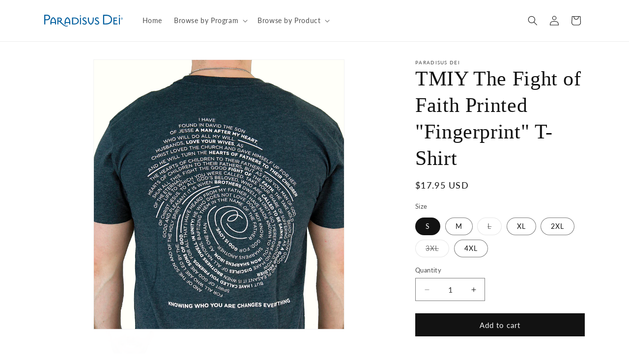

--- FILE ---
content_type: text/html; charset=utf-8
request_url: https://shop.paradisusdei.org/products/fight-of-the-faith-t-shirt
body_size: 36309
content:
<!doctype html>
<html class="js" lang="en">
  <head>
    <meta charset="utf-8">
    <meta http-equiv="X-UA-Compatible" content="IE=edge">
    <meta name="viewport" content="width=device-width,initial-scale=1">
    <meta name="theme-color" content="">
    <link rel="canonical" href="https://shop.paradisusdei.org/products/fight-of-the-faith-t-shirt"><link rel="icon" type="image/png" href="//shop.paradisusdei.org/cdn/shop/files/android-chrome-512x512.png?crop=center&height=32&v=1738089869&width=32"><link rel="preconnect" href="https://fonts.shopifycdn.com" crossorigin><title>
      TMIY The Fight of Faith Printed &quot;Fingerprint&quot; T-Shirt
 &ndash; Paradisus Dei</title>

    
      <meta name="description" content="  All sales are final. Please see size chart. Classic fit tee that offers comfort and durability.  Many men enjoy wearing the TMIY T-Shirt to help promote the program and remind them that they are part of something special. These are especially great for special projects that the TMIY group elects to do together. T-shi">
    

    

<meta property="og:site_name" content="Paradisus Dei">
<meta property="og:url" content="https://shop.paradisusdei.org/products/fight-of-the-faith-t-shirt">
<meta property="og:title" content="TMIY The Fight of Faith Printed &quot;Fingerprint&quot; T-Shirt">
<meta property="og:type" content="product">
<meta property="og:description" content="  All sales are final. Please see size chart. Classic fit tee that offers comfort and durability.  Many men enjoy wearing the TMIY T-Shirt to help promote the program and remind them that they are part of something special. These are especially great for special projects that the TMIY group elects to do together. T-shi"><meta property="og:image" content="http://shop.paradisusdei.org/cdn/shop/products/TMIY_T_Fing_back2_2048x_61be0bd0-257d-40e2-9b17-30fcab1210c3.png?v=1665694605">
  <meta property="og:image:secure_url" content="https://shop.paradisusdei.org/cdn/shop/products/TMIY_T_Fing_back2_2048x_61be0bd0-257d-40e2-9b17-30fcab1210c3.png?v=1665694605">
  <meta property="og:image:width" content="2048">
  <meta property="og:image:height" content="2208"><meta property="og:price:amount" content="17.95">
  <meta property="og:price:currency" content="USD"><meta name="twitter:card" content="summary_large_image">
<meta name="twitter:title" content="TMIY The Fight of Faith Printed &quot;Fingerprint&quot; T-Shirt">
<meta name="twitter:description" content="  All sales are final. Please see size chart. Classic fit tee that offers comfort and durability.  Many men enjoy wearing the TMIY T-Shirt to help promote the program and remind them that they are part of something special. These are especially great for special projects that the TMIY group elects to do together. T-shi">


    <script src="//shop.paradisusdei.org/cdn/shop/t/6/assets/constants.js?v=132983761750457495441738087135" defer="defer"></script>
    <script src="//shop.paradisusdei.org/cdn/shop/t/6/assets/pubsub.js?v=158357773527763999511738087137" defer="defer"></script>
    <script src="//shop.paradisusdei.org/cdn/shop/t/6/assets/global.js?v=152862011079830610291738087136" defer="defer"></script>
    <script src="//shop.paradisusdei.org/cdn/shop/t/6/assets/details-disclosure.js?v=13653116266235556501738087135" defer="defer"></script>
    <script src="//shop.paradisusdei.org/cdn/shop/t/6/assets/details-modal.js?v=25581673532751508451738087136" defer="defer"></script>
    <script src="//shop.paradisusdei.org/cdn/shop/t/6/assets/search-form.js?v=133129549252120666541738087137" defer="defer"></script><script src="//shop.paradisusdei.org/cdn/shop/t/6/assets/animations.js?v=88693664871331136111738087135" defer="defer"></script><script>window.performance && window.performance.mark && window.performance.mark('shopify.content_for_header.start');</script><meta id="shopify-digital-wallet" name="shopify-digital-wallet" content="/60924526755/digital_wallets/dialog">
<meta name="shopify-checkout-api-token" content="1ea6cdafe597e725e5c4c452a731af15">
<link rel="alternate" hreflang="x-default" href="https://shop.paradisusdei.org/products/fight-of-the-faith-t-shirt">
<link rel="alternate" hreflang="en" href="https://shop.paradisusdei.org/products/fight-of-the-faith-t-shirt">
<link rel="alternate" hreflang="en-CA" href="https://shop.paradisusdei.org/en-ca/products/fight-of-the-faith-t-shirt">
<link rel="alternate" type="application/json+oembed" href="https://shop.paradisusdei.org/products/fight-of-the-faith-t-shirt.oembed">
<script async="async" src="/checkouts/internal/preloads.js?locale=en-US"></script>
<link rel="preconnect" href="https://shop.app" crossorigin="anonymous">
<script async="async" src="https://shop.app/checkouts/internal/preloads.js?locale=en-US&shop_id=60924526755" crossorigin="anonymous"></script>
<script id="apple-pay-shop-capabilities" type="application/json">{"shopId":60924526755,"countryCode":"US","currencyCode":"USD","merchantCapabilities":["supports3DS"],"merchantId":"gid:\/\/shopify\/Shop\/60924526755","merchantName":"Paradisus Dei","requiredBillingContactFields":["postalAddress","email"],"requiredShippingContactFields":["postalAddress","email"],"shippingType":"shipping","supportedNetworks":["visa","masterCard","amex","discover","elo","jcb"],"total":{"type":"pending","label":"Paradisus Dei","amount":"1.00"},"shopifyPaymentsEnabled":true,"supportsSubscriptions":true}</script>
<script id="shopify-features" type="application/json">{"accessToken":"1ea6cdafe597e725e5c4c452a731af15","betas":["rich-media-storefront-analytics"],"domain":"shop.paradisusdei.org","predictiveSearch":true,"shopId":60924526755,"locale":"en"}</script>
<script>var Shopify = Shopify || {};
Shopify.shop = "paradisusdei.myshopify.com";
Shopify.locale = "en";
Shopify.currency = {"active":"USD","rate":"1.0"};
Shopify.country = "US";
Shopify.theme = {"name":"PRD-2025-01-28-Store-Redesign-r0-Version 15.2.0","id":143347024035,"schema_name":"Dawn","schema_version":"15.2.0","theme_store_id":887,"role":"main"};
Shopify.theme.handle = "null";
Shopify.theme.style = {"id":null,"handle":null};
Shopify.cdnHost = "shop.paradisusdei.org/cdn";
Shopify.routes = Shopify.routes || {};
Shopify.routes.root = "/";</script>
<script type="module">!function(o){(o.Shopify=o.Shopify||{}).modules=!0}(window);</script>
<script>!function(o){function n(){var o=[];function n(){o.push(Array.prototype.slice.apply(arguments))}return n.q=o,n}var t=o.Shopify=o.Shopify||{};t.loadFeatures=n(),t.autoloadFeatures=n()}(window);</script>
<script>
  window.ShopifyPay = window.ShopifyPay || {};
  window.ShopifyPay.apiHost = "shop.app\/pay";
  window.ShopifyPay.redirectState = null;
</script>
<script id="shop-js-analytics" type="application/json">{"pageType":"product"}</script>
<script defer="defer" async type="module" src="//shop.paradisusdei.org/cdn/shopifycloud/shop-js/modules/v2/client.init-shop-cart-sync_BN7fPSNr.en.esm.js"></script>
<script defer="defer" async type="module" src="//shop.paradisusdei.org/cdn/shopifycloud/shop-js/modules/v2/chunk.common_Cbph3Kss.esm.js"></script>
<script defer="defer" async type="module" src="//shop.paradisusdei.org/cdn/shopifycloud/shop-js/modules/v2/chunk.modal_DKumMAJ1.esm.js"></script>
<script type="module">
  await import("//shop.paradisusdei.org/cdn/shopifycloud/shop-js/modules/v2/client.init-shop-cart-sync_BN7fPSNr.en.esm.js");
await import("//shop.paradisusdei.org/cdn/shopifycloud/shop-js/modules/v2/chunk.common_Cbph3Kss.esm.js");
await import("//shop.paradisusdei.org/cdn/shopifycloud/shop-js/modules/v2/chunk.modal_DKumMAJ1.esm.js");

  window.Shopify.SignInWithShop?.initShopCartSync?.({"fedCMEnabled":true,"windoidEnabled":true});

</script>
<script>
  window.Shopify = window.Shopify || {};
  if (!window.Shopify.featureAssets) window.Shopify.featureAssets = {};
  window.Shopify.featureAssets['shop-js'] = {"shop-cart-sync":["modules/v2/client.shop-cart-sync_CJVUk8Jm.en.esm.js","modules/v2/chunk.common_Cbph3Kss.esm.js","modules/v2/chunk.modal_DKumMAJ1.esm.js"],"init-fed-cm":["modules/v2/client.init-fed-cm_7Fvt41F4.en.esm.js","modules/v2/chunk.common_Cbph3Kss.esm.js","modules/v2/chunk.modal_DKumMAJ1.esm.js"],"init-shop-email-lookup-coordinator":["modules/v2/client.init-shop-email-lookup-coordinator_Cc088_bR.en.esm.js","modules/v2/chunk.common_Cbph3Kss.esm.js","modules/v2/chunk.modal_DKumMAJ1.esm.js"],"init-windoid":["modules/v2/client.init-windoid_hPopwJRj.en.esm.js","modules/v2/chunk.common_Cbph3Kss.esm.js","modules/v2/chunk.modal_DKumMAJ1.esm.js"],"shop-button":["modules/v2/client.shop-button_B0jaPSNF.en.esm.js","modules/v2/chunk.common_Cbph3Kss.esm.js","modules/v2/chunk.modal_DKumMAJ1.esm.js"],"shop-cash-offers":["modules/v2/client.shop-cash-offers_DPIskqss.en.esm.js","modules/v2/chunk.common_Cbph3Kss.esm.js","modules/v2/chunk.modal_DKumMAJ1.esm.js"],"shop-toast-manager":["modules/v2/client.shop-toast-manager_CK7RT69O.en.esm.js","modules/v2/chunk.common_Cbph3Kss.esm.js","modules/v2/chunk.modal_DKumMAJ1.esm.js"],"init-shop-cart-sync":["modules/v2/client.init-shop-cart-sync_BN7fPSNr.en.esm.js","modules/v2/chunk.common_Cbph3Kss.esm.js","modules/v2/chunk.modal_DKumMAJ1.esm.js"],"init-customer-accounts-sign-up":["modules/v2/client.init-customer-accounts-sign-up_CfPf4CXf.en.esm.js","modules/v2/client.shop-login-button_DeIztwXF.en.esm.js","modules/v2/chunk.common_Cbph3Kss.esm.js","modules/v2/chunk.modal_DKumMAJ1.esm.js"],"pay-button":["modules/v2/client.pay-button_CgIwFSYN.en.esm.js","modules/v2/chunk.common_Cbph3Kss.esm.js","modules/v2/chunk.modal_DKumMAJ1.esm.js"],"init-customer-accounts":["modules/v2/client.init-customer-accounts_DQ3x16JI.en.esm.js","modules/v2/client.shop-login-button_DeIztwXF.en.esm.js","modules/v2/chunk.common_Cbph3Kss.esm.js","modules/v2/chunk.modal_DKumMAJ1.esm.js"],"avatar":["modules/v2/client.avatar_BTnouDA3.en.esm.js"],"init-shop-for-new-customer-accounts":["modules/v2/client.init-shop-for-new-customer-accounts_CsZy_esa.en.esm.js","modules/v2/client.shop-login-button_DeIztwXF.en.esm.js","modules/v2/chunk.common_Cbph3Kss.esm.js","modules/v2/chunk.modal_DKumMAJ1.esm.js"],"shop-follow-button":["modules/v2/client.shop-follow-button_BRMJjgGd.en.esm.js","modules/v2/chunk.common_Cbph3Kss.esm.js","modules/v2/chunk.modal_DKumMAJ1.esm.js"],"checkout-modal":["modules/v2/client.checkout-modal_B9Drz_yf.en.esm.js","modules/v2/chunk.common_Cbph3Kss.esm.js","modules/v2/chunk.modal_DKumMAJ1.esm.js"],"shop-login-button":["modules/v2/client.shop-login-button_DeIztwXF.en.esm.js","modules/v2/chunk.common_Cbph3Kss.esm.js","modules/v2/chunk.modal_DKumMAJ1.esm.js"],"lead-capture":["modules/v2/client.lead-capture_DXYzFM3R.en.esm.js","modules/v2/chunk.common_Cbph3Kss.esm.js","modules/v2/chunk.modal_DKumMAJ1.esm.js"],"shop-login":["modules/v2/client.shop-login_CA5pJqmO.en.esm.js","modules/v2/chunk.common_Cbph3Kss.esm.js","modules/v2/chunk.modal_DKumMAJ1.esm.js"],"payment-terms":["modules/v2/client.payment-terms_BxzfvcZJ.en.esm.js","modules/v2/chunk.common_Cbph3Kss.esm.js","modules/v2/chunk.modal_DKumMAJ1.esm.js"]};
</script>
<script>(function() {
  var isLoaded = false;
  function asyncLoad() {
    if (isLoaded) return;
    isLoaded = true;
    var urls = ["\/\/cdn.shopify.com\/proxy\/40a666799a4203b2e9ed18571465a0633b5c2dede3b6bf366c06ca313c5acb7d\/static.cdn.printful.com\/static\/js\/external\/shopify-product-customizer.js?v=0.28\u0026shop=paradisusdei.myshopify.com\u0026sp-cache-control=cHVibGljLCBtYXgtYWdlPTkwMA","https:\/\/vd.kaktusapp.com\/storage\/js\/kaktus_volume_discount-paradisusdei.myshopify.com.js?ver=119\u0026shop=paradisusdei.myshopify.com"];
    for (var i = 0; i < urls.length; i++) {
      var s = document.createElement('script');
      s.type = 'text/javascript';
      s.async = true;
      s.src = urls[i];
      var x = document.getElementsByTagName('script')[0];
      x.parentNode.insertBefore(s, x);
    }
  };
  if(window.attachEvent) {
    window.attachEvent('onload', asyncLoad);
  } else {
    window.addEventListener('load', asyncLoad, false);
  }
})();</script>
<script id="__st">var __st={"a":60924526755,"offset":-21600,"reqid":"3c5fd35c-56bc-4da8-9a6d-0ad19da40e76-1770040455","pageurl":"shop.paradisusdei.org\/products\/fight-of-the-faith-t-shirt","u":"6806805409b8","p":"product","rtyp":"product","rid":7525510316195};</script>
<script>window.ShopifyPaypalV4VisibilityTracking = true;</script>
<script id="captcha-bootstrap">!function(){'use strict';const t='contact',e='account',n='new_comment',o=[[t,t],['blogs',n],['comments',n],[t,'customer']],c=[[e,'customer_login'],[e,'guest_login'],[e,'recover_customer_password'],[e,'create_customer']],r=t=>t.map((([t,e])=>`form[action*='/${t}']:not([data-nocaptcha='true']) input[name='form_type'][value='${e}']`)).join(','),a=t=>()=>t?[...document.querySelectorAll(t)].map((t=>t.form)):[];function s(){const t=[...o],e=r(t);return a(e)}const i='password',u='form_key',d=['recaptcha-v3-token','g-recaptcha-response','h-captcha-response',i],f=()=>{try{return window.sessionStorage}catch{return}},m='__shopify_v',_=t=>t.elements[u];function p(t,e,n=!1){try{const o=window.sessionStorage,c=JSON.parse(o.getItem(e)),{data:r}=function(t){const{data:e,action:n}=t;return t[m]||n?{data:e,action:n}:{data:t,action:n}}(c);for(const[e,n]of Object.entries(r))t.elements[e]&&(t.elements[e].value=n);n&&o.removeItem(e)}catch(o){console.error('form repopulation failed',{error:o})}}const l='form_type',E='cptcha';function T(t){t.dataset[E]=!0}const w=window,h=w.document,L='Shopify',v='ce_forms',y='captcha';let A=!1;((t,e)=>{const n=(g='f06e6c50-85a8-45c8-87d0-21a2b65856fe',I='https://cdn.shopify.com/shopifycloud/storefront-forms-hcaptcha/ce_storefront_forms_captcha_hcaptcha.v1.5.2.iife.js',D={infoText:'Protected by hCaptcha',privacyText:'Privacy',termsText:'Terms'},(t,e,n)=>{const o=w[L][v],c=o.bindForm;if(c)return c(t,g,e,D).then(n);var r;o.q.push([[t,g,e,D],n]),r=I,A||(h.body.append(Object.assign(h.createElement('script'),{id:'captcha-provider',async:!0,src:r})),A=!0)});var g,I,D;w[L]=w[L]||{},w[L][v]=w[L][v]||{},w[L][v].q=[],w[L][y]=w[L][y]||{},w[L][y].protect=function(t,e){n(t,void 0,e),T(t)},Object.freeze(w[L][y]),function(t,e,n,w,h,L){const[v,y,A,g]=function(t,e,n){const i=e?o:[],u=t?c:[],d=[...i,...u],f=r(d),m=r(i),_=r(d.filter((([t,e])=>n.includes(e))));return[a(f),a(m),a(_),s()]}(w,h,L),I=t=>{const e=t.target;return e instanceof HTMLFormElement?e:e&&e.form},D=t=>v().includes(t);t.addEventListener('submit',(t=>{const e=I(t);if(!e)return;const n=D(e)&&!e.dataset.hcaptchaBound&&!e.dataset.recaptchaBound,o=_(e),c=g().includes(e)&&(!o||!o.value);(n||c)&&t.preventDefault(),c&&!n&&(function(t){try{if(!f())return;!function(t){const e=f();if(!e)return;const n=_(t);if(!n)return;const o=n.value;o&&e.removeItem(o)}(t);const e=Array.from(Array(32),(()=>Math.random().toString(36)[2])).join('');!function(t,e){_(t)||t.append(Object.assign(document.createElement('input'),{type:'hidden',name:u})),t.elements[u].value=e}(t,e),function(t,e){const n=f();if(!n)return;const o=[...t.querySelectorAll(`input[type='${i}']`)].map((({name:t})=>t)),c=[...d,...o],r={};for(const[a,s]of new FormData(t).entries())c.includes(a)||(r[a]=s);n.setItem(e,JSON.stringify({[m]:1,action:t.action,data:r}))}(t,e)}catch(e){console.error('failed to persist form',e)}}(e),e.submit())}));const S=(t,e)=>{t&&!t.dataset[E]&&(n(t,e.some((e=>e===t))),T(t))};for(const o of['focusin','change'])t.addEventListener(o,(t=>{const e=I(t);D(e)&&S(e,y())}));const B=e.get('form_key'),M=e.get(l),P=B&&M;t.addEventListener('DOMContentLoaded',(()=>{const t=y();if(P)for(const e of t)e.elements[l].value===M&&p(e,B);[...new Set([...A(),...v().filter((t=>'true'===t.dataset.shopifyCaptcha))])].forEach((e=>S(e,t)))}))}(h,new URLSearchParams(w.location.search),n,t,e,['guest_login'])})(!0,!0)}();</script>
<script integrity="sha256-4kQ18oKyAcykRKYeNunJcIwy7WH5gtpwJnB7kiuLZ1E=" data-source-attribution="shopify.loadfeatures" defer="defer" src="//shop.paradisusdei.org/cdn/shopifycloud/storefront/assets/storefront/load_feature-a0a9edcb.js" crossorigin="anonymous"></script>
<script crossorigin="anonymous" defer="defer" src="//shop.paradisusdei.org/cdn/shopifycloud/storefront/assets/shopify_pay/storefront-65b4c6d7.js?v=20250812"></script>
<script data-source-attribution="shopify.dynamic_checkout.dynamic.init">var Shopify=Shopify||{};Shopify.PaymentButton=Shopify.PaymentButton||{isStorefrontPortableWallets:!0,init:function(){window.Shopify.PaymentButton.init=function(){};var t=document.createElement("script");t.src="https://shop.paradisusdei.org/cdn/shopifycloud/portable-wallets/latest/portable-wallets.en.js",t.type="module",document.head.appendChild(t)}};
</script>
<script data-source-attribution="shopify.dynamic_checkout.buyer_consent">
  function portableWalletsHideBuyerConsent(e){var t=document.getElementById("shopify-buyer-consent"),n=document.getElementById("shopify-subscription-policy-button");t&&n&&(t.classList.add("hidden"),t.setAttribute("aria-hidden","true"),n.removeEventListener("click",e))}function portableWalletsShowBuyerConsent(e){var t=document.getElementById("shopify-buyer-consent"),n=document.getElementById("shopify-subscription-policy-button");t&&n&&(t.classList.remove("hidden"),t.removeAttribute("aria-hidden"),n.addEventListener("click",e))}window.Shopify?.PaymentButton&&(window.Shopify.PaymentButton.hideBuyerConsent=portableWalletsHideBuyerConsent,window.Shopify.PaymentButton.showBuyerConsent=portableWalletsShowBuyerConsent);
</script>
<script data-source-attribution="shopify.dynamic_checkout.cart.bootstrap">document.addEventListener("DOMContentLoaded",(function(){function t(){return document.querySelector("shopify-accelerated-checkout-cart, shopify-accelerated-checkout")}if(t())Shopify.PaymentButton.init();else{new MutationObserver((function(e,n){t()&&(Shopify.PaymentButton.init(),n.disconnect())})).observe(document.body,{childList:!0,subtree:!0})}}));
</script>
<script id='scb4127' type='text/javascript' async='' src='https://shop.paradisusdei.org/cdn/shopifycloud/privacy-banner/storefront-banner.js'></script><link id="shopify-accelerated-checkout-styles" rel="stylesheet" media="screen" href="https://shop.paradisusdei.org/cdn/shopifycloud/portable-wallets/latest/accelerated-checkout-backwards-compat.css" crossorigin="anonymous">
<style id="shopify-accelerated-checkout-cart">
        #shopify-buyer-consent {
  margin-top: 1em;
  display: inline-block;
  width: 100%;
}

#shopify-buyer-consent.hidden {
  display: none;
}

#shopify-subscription-policy-button {
  background: none;
  border: none;
  padding: 0;
  text-decoration: underline;
  font-size: inherit;
  cursor: pointer;
}

#shopify-subscription-policy-button::before {
  box-shadow: none;
}

      </style>
<script id="sections-script" data-sections="header" defer="defer" src="//shop.paradisusdei.org/cdn/shop/t/6/compiled_assets/scripts.js?v=894"></script>
<script>window.performance && window.performance.mark && window.performance.mark('shopify.content_for_header.end');</script>


    <style data-shopify>
      @font-face {
  font-family: Lato;
  font-weight: 400;
  font-style: normal;
  font-display: swap;
  src: url("//shop.paradisusdei.org/cdn/fonts/lato/lato_n4.c3b93d431f0091c8be23185e15c9d1fee1e971c5.woff2") format("woff2"),
       url("//shop.paradisusdei.org/cdn/fonts/lato/lato_n4.d5c00c781efb195594fd2fd4ad04f7882949e327.woff") format("woff");
}

      @font-face {
  font-family: Lato;
  font-weight: 700;
  font-style: normal;
  font-display: swap;
  src: url("//shop.paradisusdei.org/cdn/fonts/lato/lato_n7.900f219bc7337bc57a7a2151983f0a4a4d9d5dcf.woff2") format("woff2"),
       url("//shop.paradisusdei.org/cdn/fonts/lato/lato_n7.a55c60751adcc35be7c4f8a0313f9698598612ee.woff") format("woff");
}

      @font-face {
  font-family: Lato;
  font-weight: 400;
  font-style: italic;
  font-display: swap;
  src: url("//shop.paradisusdei.org/cdn/fonts/lato/lato_i4.09c847adc47c2fefc3368f2e241a3712168bc4b6.woff2") format("woff2"),
       url("//shop.paradisusdei.org/cdn/fonts/lato/lato_i4.3c7d9eb6c1b0a2bf62d892c3ee4582b016d0f30c.woff") format("woff");
}

      @font-face {
  font-family: Lato;
  font-weight: 700;
  font-style: italic;
  font-display: swap;
  src: url("//shop.paradisusdei.org/cdn/fonts/lato/lato_i7.16ba75868b37083a879b8dd9f2be44e067dfbf92.woff2") format("woff2"),
       url("//shop.paradisusdei.org/cdn/fonts/lato/lato_i7.4c07c2b3b7e64ab516aa2f2081d2bb0366b9dce8.woff") format("woff");
}

      

      
        :root,
        .color-scheme-1 {
          --color-background: 255,255,255;
        
          --gradient-background: #ffffff;
        

        

        --color-foreground: 18,18,18;
        --color-background-contrast: 191,191,191;
        --color-shadow: 18,18,18;
        --color-button: 18,18,18;
        --color-button-text: 255,255,255;
        --color-secondary-button: 255,255,255;
        --color-secondary-button-text: 18,18,18;
        --color-link: 18,18,18;
        --color-badge-foreground: 18,18,18;
        --color-badge-background: 255,255,255;
        --color-badge-border: 18,18,18;
        --payment-terms-background-color: rgb(255 255 255);
      }
      
        
        .color-scheme-2 {
          --color-background: 246,245,239;
        
          --gradient-background: #f6f5ef;
        

        

        --color-foreground: 18,18,18;
        --color-background-contrast: 200,194,157;
        --color-shadow: 18,18,18;
        --color-button: 18,18,18;
        --color-button-text: 243,243,243;
        --color-secondary-button: 246,245,239;
        --color-secondary-button-text: 18,18,18;
        --color-link: 18,18,18;
        --color-badge-foreground: 18,18,18;
        --color-badge-background: 246,245,239;
        --color-badge-border: 18,18,18;
        --payment-terms-background-color: rgb(246 245 239);
      }
      
        
        .color-scheme-3 {
          --color-background: 31,37,44;
        
          --gradient-background: #1f252c;
        

        

        --color-foreground: 255,255,255;
        --color-background-contrast: 42,50,59;
        --color-shadow: 18,18,18;
        --color-button: 255,255,255;
        --color-button-text: 31,37,44;
        --color-secondary-button: 31,37,44;
        --color-secondary-button-text: 255,255,255;
        --color-link: 255,255,255;
        --color-badge-foreground: 255,255,255;
        --color-badge-background: 31,37,44;
        --color-badge-border: 255,255,255;
        --payment-terms-background-color: rgb(31 37 44);
      }
      
        
        .color-scheme-4 {
          --color-background: 193,140,119;
        
          --gradient-background: #c18c77;
        

        

        --color-foreground: 255,255,255;
        --color-background-contrast: 127,77,58;
        --color-shadow: 18,18,18;
        --color-button: 255,255,255;
        --color-button-text: 18,18,18;
        --color-secondary-button: 193,140,119;
        --color-secondary-button-text: 255,255,255;
        --color-link: 255,255,255;
        --color-badge-foreground: 255,255,255;
        --color-badge-background: 193,140,119;
        --color-badge-border: 255,255,255;
        --payment-terms-background-color: rgb(193 140 119);
      }
      
        
        .color-scheme-5 {
          --color-background: 1,94,159;
        
          --gradient-background: #015e9f;
        

        

        --color-foreground: 255,255,255;
        --color-background-contrast: 0,19,32;
        --color-shadow: 18,18,18;
        --color-button: 255,255,255;
        --color-button-text: 1,94,159;
        --color-secondary-button: 1,94,159;
        --color-secondary-button-text: 255,255,255;
        --color-link: 255,255,255;
        --color-badge-foreground: 255,255,255;
        --color-badge-background: 1,94,159;
        --color-badge-border: 255,255,255;
        --payment-terms-background-color: rgb(1 94 159);
      }
      
        
        .color-scheme-ab1cfe33-ee5e-4993-b773-b354fc47b379 {
          --color-background: 255,255,255;
        
          --gradient-background: #ffffff;
        

        

        --color-foreground: 1,94,159;
        --color-background-contrast: 191,191,191;
        --color-shadow: 18,18,18;
        --color-button: 1,94,159;
        --color-button-text: 255,255,255;
        --color-secondary-button: 255,255,255;
        --color-secondary-button-text: 18,18,18;
        --color-link: 18,18,18;
        --color-badge-foreground: 1,94,159;
        --color-badge-background: 255,255,255;
        --color-badge-border: 1,94,159;
        --payment-terms-background-color: rgb(255 255 255);
      }
      
        
        .color-scheme-d002148e-c456-4044-8b9b-05509cee0248 {
          --color-background: 246,245,239;
        
          --gradient-background: #f6f5ef;
        

        

        --color-foreground: 1,94,159;
        --color-background-contrast: 200,194,157;
        --color-shadow: 18,18,18;
        --color-button: 1,94,159;
        --color-button-text: 255,255,255;
        --color-secondary-button: 246,245,239;
        --color-secondary-button-text: 1,94,159;
        --color-link: 1,94,159;
        --color-badge-foreground: 1,94,159;
        --color-badge-background: 246,245,239;
        --color-badge-border: 1,94,159;
        --payment-terms-background-color: rgb(246 245 239);
      }
      
        
        .color-scheme-81baf7d2-c343-4c2a-85cd-cbb3110c26ab {
          --color-background: 28,51,94;
        
          --gradient-background: #1c335e;
        

        

        --color-foreground: 255,255,255;
        --color-background-contrast: 34,62,114;
        --color-shadow: 18,18,18;
        --color-button: 255,255,255;
        --color-button-text: 31,37,44;
        --color-secondary-button: 28,51,94;
        --color-secondary-button-text: 255,255,255;
        --color-link: 255,255,255;
        --color-badge-foreground: 255,255,255;
        --color-badge-background: 28,51,94;
        --color-badge-border: 255,255,255;
        --payment-terms-background-color: rgb(28 51 94);
      }
      
        
        .color-scheme-ba82d326-6350-46df-9069-18d582242e4c {
          --color-background: 75,56,80;
        
          --gradient-background: #4b3850;
        

        

        --color-foreground: 255,255,255;
        --color-background-contrast: 89,66,95;
        --color-shadow: 18,18,18;
        --color-button: 255,255,255;
        --color-button-text: 31,37,44;
        --color-secondary-button: 75,56,80;
        --color-secondary-button-text: 255,255,255;
        --color-link: 255,255,255;
        --color-badge-foreground: 255,255,255;
        --color-badge-background: 75,56,80;
        --color-badge-border: 255,255,255;
        --payment-terms-background-color: rgb(75 56 80);
      }
      
        
        .color-scheme-379ff62e-bda8-409b-9272-69e381ddb600 {
          --color-background: 234,229,215;
        
          --gradient-background: #eae5d7;
        

        

        --color-foreground: 18,18,18;
        --color-background-contrast: 190,175,131;
        --color-shadow: 18,18,18;
        --color-button: 18,18,18;
        --color-button-text: 255,255,255;
        --color-secondary-button: 234,229,215;
        --color-secondary-button-text: 18,18,18;
        --color-link: 18,18,18;
        --color-badge-foreground: 18,18,18;
        --color-badge-background: 234,229,215;
        --color-badge-border: 18,18,18;
        --payment-terms-background-color: rgb(234 229 215);
      }
      
        
        .color-scheme-8a5136f8-0ca1-4318-b5ae-3d31e8cb16f1 {
          --color-background: 230,188,49;
        
          --gradient-background: #e6bc31;
        

        

        --color-foreground: 18,18,18;
        --color-background-contrast: 135,108,16;
        --color-shadow: 18,18,18;
        --color-button: 18,18,18;
        --color-button-text: 255,255,255;
        --color-secondary-button: 230,188,49;
        --color-secondary-button-text: 18,18,18;
        --color-link: 18,18,18;
        --color-badge-foreground: 18,18,18;
        --color-badge-background: 230,188,49;
        --color-badge-border: 18,18,18;
        --payment-terms-background-color: rgb(230 188 49);
      }
      
        
        .color-scheme-1667cb59-b78a-4f02-a323-b5584a76ac21 {
          --color-background: 186,104,40;
        
          --gradient-background: #ba6828;
        

        

        --color-foreground: 255,255,255;
        --color-background-contrast: 81,45,17;
        --color-shadow: 18,18,18;
        --color-button: 255,255,255;
        --color-button-text: 255,255,255;
        --color-secondary-button: 186,104,40;
        --color-secondary-button-text: 255,255,255;
        --color-link: 255,255,255;
        --color-badge-foreground: 255,255,255;
        --color-badge-background: 186,104,40;
        --color-badge-border: 255,255,255;
        --payment-terms-background-color: rgb(186 104 40);
      }
      
        
        .color-scheme-a3029daf-6263-4659-909d-00bf747bbca7 {
          --color-background: 230,188,49;
        
          --gradient-background: #e6bc31;
        

        

        --color-foreground: 111,43,14;
        --color-background-contrast: 135,108,16;
        --color-shadow: 18,18,18;
        --color-button: 111,43,14;
        --color-button-text: 255,255,255;
        --color-secondary-button: 230,188,49;
        --color-secondary-button-text: 111,43,14;
        --color-link: 111,43,14;
        --color-badge-foreground: 111,43,14;
        --color-badge-background: 230,188,49;
        --color-badge-border: 111,43,14;
        --payment-terms-background-color: rgb(230 188 49);
      }
      

      body, .color-scheme-1, .color-scheme-2, .color-scheme-3, .color-scheme-4, .color-scheme-5, .color-scheme-ab1cfe33-ee5e-4993-b773-b354fc47b379, .color-scheme-d002148e-c456-4044-8b9b-05509cee0248, .color-scheme-81baf7d2-c343-4c2a-85cd-cbb3110c26ab, .color-scheme-ba82d326-6350-46df-9069-18d582242e4c, .color-scheme-379ff62e-bda8-409b-9272-69e381ddb600, .color-scheme-8a5136f8-0ca1-4318-b5ae-3d31e8cb16f1, .color-scheme-1667cb59-b78a-4f02-a323-b5584a76ac21, .color-scheme-a3029daf-6263-4659-909d-00bf747bbca7 {
        color: rgba(var(--color-foreground), 0.75);
        background-color: rgb(var(--color-background));
      }

      :root {
        --font-body-family: Lato, sans-serif;
        --font-body-style: normal;
        --font-body-weight: 400;
        --font-body-weight-bold: 700;

        --font-heading-family: Garamond, Baskerville, Caslon, serif;
        --font-heading-style: normal;
        --font-heading-weight: 400;

        --font-body-scale: 1.0;
        --font-heading-scale: 1.05;

        --media-padding: px;
        --media-border-opacity: 0.05;
        --media-border-width: 1px;
        --media-radius: 0px;
        --media-shadow-opacity: 0.0;
        --media-shadow-horizontal-offset: 0px;
        --media-shadow-vertical-offset: 0px;
        --media-shadow-blur-radius: 0px;
        --media-shadow-visible: 0;

        --page-width: 120rem;
        --page-width-margin: 0rem;

        --product-card-image-padding: 0.0rem;
        --product-card-corner-radius: 0.0rem;
        --product-card-text-alignment: left;
        --product-card-border-width: 0.0rem;
        --product-card-border-opacity: 0.05;
        --product-card-shadow-opacity: 0.15;
        --product-card-shadow-visible: 1;
        --product-card-shadow-horizontal-offset: 0.0rem;
        --product-card-shadow-vertical-offset: 0.0rem;
        --product-card-shadow-blur-radius: 0.5rem;

        --collection-card-image-padding: 0.0rem;
        --collection-card-corner-radius: 0.0rem;
        --collection-card-text-alignment: left;
        --collection-card-border-width: 0.0rem;
        --collection-card-border-opacity: 0.0;
        --collection-card-shadow-opacity: 0.1;
        --collection-card-shadow-visible: 1;
        --collection-card-shadow-horizontal-offset: 0.0rem;
        --collection-card-shadow-vertical-offset: 0.0rem;
        --collection-card-shadow-blur-radius: 0.0rem;

        --blog-card-image-padding: 0.0rem;
        --blog-card-corner-radius: 0.0rem;
        --blog-card-text-alignment: left;
        --blog-card-border-width: 0.0rem;
        --blog-card-border-opacity: 0.0;
        --blog-card-shadow-opacity: 0.1;
        --blog-card-shadow-visible: 1;
        --blog-card-shadow-horizontal-offset: 0.0rem;
        --blog-card-shadow-vertical-offset: 0.0rem;
        --blog-card-shadow-blur-radius: 0.0rem;

        --badge-corner-radius: 4.0rem;

        --popup-border-width: 1px;
        --popup-border-opacity: 0.1;
        --popup-corner-radius: 0px;
        --popup-shadow-opacity: 0.0;
        --popup-shadow-horizontal-offset: 0px;
        --popup-shadow-vertical-offset: 0px;
        --popup-shadow-blur-radius: 0px;

        --drawer-border-width: 1px;
        --drawer-border-opacity: 0.1;
        --drawer-shadow-opacity: 0.0;
        --drawer-shadow-horizontal-offset: 0px;
        --drawer-shadow-vertical-offset: 0px;
        --drawer-shadow-blur-radius: 0px;

        --spacing-sections-desktop: 0px;
        --spacing-sections-mobile: 0px;

        --grid-desktop-vertical-spacing: 8px;
        --grid-desktop-horizontal-spacing: 8px;
        --grid-mobile-vertical-spacing: 4px;
        --grid-mobile-horizontal-spacing: 4px;

        --text-boxes-border-opacity: 0.0;
        --text-boxes-border-width: 0px;
        --text-boxes-radius: 0px;
        --text-boxes-shadow-opacity: 0.0;
        --text-boxes-shadow-visible: 0;
        --text-boxes-shadow-horizontal-offset: 0px;
        --text-boxes-shadow-vertical-offset: 0px;
        --text-boxes-shadow-blur-radius: 0px;

        --buttons-radius: 0px;
        --buttons-radius-outset: 0px;
        --buttons-border-width: 1px;
        --buttons-border-opacity: 1.0;
        --buttons-shadow-opacity: 0.0;
        --buttons-shadow-visible: 0;
        --buttons-shadow-horizontal-offset: 0px;
        --buttons-shadow-vertical-offset: 0px;
        --buttons-shadow-blur-radius: 0px;
        --buttons-border-offset: 0px;

        --inputs-radius: 0px;
        --inputs-border-width: 1px;
        --inputs-border-opacity: 0.55;
        --inputs-shadow-opacity: 0.0;
        --inputs-shadow-horizontal-offset: 0px;
        --inputs-margin-offset: 0px;
        --inputs-shadow-vertical-offset: 0px;
        --inputs-shadow-blur-radius: 0px;
        --inputs-radius-outset: 0px;

        --variant-pills-radius: 40px;
        --variant-pills-border-width: 1px;
        --variant-pills-border-opacity: 0.55;
        --variant-pills-shadow-opacity: 0.0;
        --variant-pills-shadow-horizontal-offset: 0px;
        --variant-pills-shadow-vertical-offset: 0px;
        --variant-pills-shadow-blur-radius: 0px;
      }

      *,
      *::before,
      *::after {
        box-sizing: inherit;
      }

      html {
        box-sizing: border-box;
        font-size: calc(var(--font-body-scale) * 62.5%);
        height: 100%;
      }

      body {
        display: grid;
        grid-template-rows: auto auto 1fr auto;
        grid-template-columns: 100%;
        min-height: 100%;
        margin: 0;
        font-size: 1.5rem;
        letter-spacing: 0.06rem;
        line-height: calc(1 + 0.8 / var(--font-body-scale));
        font-family: var(--font-body-family);
        font-style: var(--font-body-style);
        font-weight: var(--font-body-weight);
      }

      @media screen and (min-width: 750px) {
        body {
          font-size: 1.6rem;
        }
      }
    </style>

    <link href="//shop.paradisusdei.org/cdn/shop/t/6/assets/base.css?v=159841507637079171801738087135" rel="stylesheet" type="text/css" media="all" />
    <link rel="stylesheet" href="//shop.paradisusdei.org/cdn/shop/t/6/assets/component-cart-items.css?v=123238115697927560811738087135" media="print" onload="this.media='all'">
      <link rel="preload" as="font" href="//shop.paradisusdei.org/cdn/fonts/lato/lato_n4.c3b93d431f0091c8be23185e15c9d1fee1e971c5.woff2" type="font/woff2" crossorigin>
      
<link href="//shop.paradisusdei.org/cdn/shop/t/6/assets/component-localization-form.css?v=170315343355214948141738087135" rel="stylesheet" type="text/css" media="all" />
      <script src="//shop.paradisusdei.org/cdn/shop/t/6/assets/localization-form.js?v=144176611646395275351738087137" defer="defer"></script><link
        rel="stylesheet"
        href="//shop.paradisusdei.org/cdn/shop/t/6/assets/component-predictive-search.css?v=118923337488134913561738087135"
        media="print"
        onload="this.media='all'"
      ><script>
      if (Shopify.designMode) {
        document.documentElement.classList.add('shopify-design-mode');
      }
    </script>
  <!-- BEGIN app block: shopify://apps/zepto-product-personalizer/blocks/product_personalizer_main/7411210d-7b32-4c09-9455-e129e3be4729 --><!-- BEGIN app snippet: product-personalizer -->



  
 
 

<!-- END app snippet -->
<!-- BEGIN app snippet: zepto_common --><script>
var pplr_cart = {"note":null,"attributes":{},"original_total_price":0,"total_price":0,"total_discount":0,"total_weight":0.0,"item_count":0,"items":[],"requires_shipping":false,"currency":"USD","items_subtotal_price":0,"cart_level_discount_applications":[],"checkout_charge_amount":0};
var pplr_shop_currency = "USD";
var pplr_enabled_currencies_size = 18;
var pplr_money_formate = "${{amount}}";
var pplr_manual_theme_selector=["CartCount span","tr:has([name*=updates]) , .cart__table-row , .cart-drawer__item , .cart-item , .ajaxcart__row , .ajaxcart__product , [data-products]  .cart__item , .CartItem , .cart__row.cart-item:not(.ajaxcart_row) , .cart__row.responsive-table__row , .mini-products-list .item , .cart-product-item , .cart-product , .product-id.item-row , .cart-summary-item-container , .cart-item.cf , .js_cart_item , .cart__card","tr img:first,.cart-drawer__options , .cart-item__image ,  .AspectRatio img",".line-item__title, .meta span,.cart-drawer__options:last-of-type , .cart-drawer__item-properties , .cart__properties , .CartItem__PropertyList , .cart__item-meta .cart__product-properties , .properties , .item-details h6 small",".cart__item--price .cart__price , .CartItem__Price , .cart-collateral .price , .cart-summary-item__price-current , .cart_price .transcy-money , .bcpo-cart-item-original-price  ,  .final-price , .price-box span , .saso-cart-item-price  , .cart-drawer__item-price-container .cart-item__price , .cart-drawer__price .cart-item__original-price",".grid__item.one-half.text-right , .ajaxcart__price , .ajaxcart_product-price , .saso-cart-item-line-price , .cart__price .money , .bcpo-cart-item-original-line-price , .cart__item-total ,  .cart-item-total .money , .cart--total .price",".pplr_item_remove",".ajaxcart__qty , .PageContent , #CartContainer , .cart-summary-item__quantity , .nt_fk_canvas , .cart__cell--quantity , #mainContent , .cart-drawer__content , .cart__table tbody",".header__cart-price-bubble span[data-cart-price-bubble] , .cart-drawer__subtotal-value , .cart-drawer__subtotal-number , .ajaxcart__subtotal .grid .grid__item.one-third.text-right , .ajaxcart__subtotal , .cart__footer__value[data-cart-final] , .text-right.price.price--amount .price ,  .cart__item-sub div[data-subtotal] , .cart-cost .money , .cart__subtotal .money , .amount .theme-money , .cart_tot_price .transcy-money , .cart__total__money , .cart-subtotal__price , .cart__subtotal , .cart__subtotal-price .wcp-original-cart-total , #CartCost","form[action*=cart] [name=checkout]","Click To View Image"];
</script>
<script defer src="//cdn-zeptoapps.com/product-personalizer/pplr_common.js?v=02" ></script><!-- END app snippet -->

<!-- END app block --><link href="https://monorail-edge.shopifysvc.com" rel="dns-prefetch">
<script>(function(){if ("sendBeacon" in navigator && "performance" in window) {try {var session_token_from_headers = performance.getEntriesByType('navigation')[0].serverTiming.find(x => x.name == '_s').description;} catch {var session_token_from_headers = undefined;}var session_cookie_matches = document.cookie.match(/_shopify_s=([^;]*)/);var session_token_from_cookie = session_cookie_matches && session_cookie_matches.length === 2 ? session_cookie_matches[1] : "";var session_token = session_token_from_headers || session_token_from_cookie || "";function handle_abandonment_event(e) {var entries = performance.getEntries().filter(function(entry) {return /monorail-edge.shopifysvc.com/.test(entry.name);});if (!window.abandonment_tracked && entries.length === 0) {window.abandonment_tracked = true;var currentMs = Date.now();var navigation_start = performance.timing.navigationStart;var payload = {shop_id: 60924526755,url: window.location.href,navigation_start,duration: currentMs - navigation_start,session_token,page_type: "product"};window.navigator.sendBeacon("https://monorail-edge.shopifysvc.com/v1/produce", JSON.stringify({schema_id: "online_store_buyer_site_abandonment/1.1",payload: payload,metadata: {event_created_at_ms: currentMs,event_sent_at_ms: currentMs}}));}}window.addEventListener('pagehide', handle_abandonment_event);}}());</script>
<script id="web-pixels-manager-setup">(function e(e,d,r,n,o){if(void 0===o&&(o={}),!Boolean(null===(a=null===(i=window.Shopify)||void 0===i?void 0:i.analytics)||void 0===a?void 0:a.replayQueue)){var i,a;window.Shopify=window.Shopify||{};var t=window.Shopify;t.analytics=t.analytics||{};var s=t.analytics;s.replayQueue=[],s.publish=function(e,d,r){return s.replayQueue.push([e,d,r]),!0};try{self.performance.mark("wpm:start")}catch(e){}var l=function(){var e={modern:/Edge?\/(1{2}[4-9]|1[2-9]\d|[2-9]\d{2}|\d{4,})\.\d+(\.\d+|)|Firefox\/(1{2}[4-9]|1[2-9]\d|[2-9]\d{2}|\d{4,})\.\d+(\.\d+|)|Chrom(ium|e)\/(9{2}|\d{3,})\.\d+(\.\d+|)|(Maci|X1{2}).+ Version\/(15\.\d+|(1[6-9]|[2-9]\d|\d{3,})\.\d+)([,.]\d+|)( \(\w+\)|)( Mobile\/\w+|) Safari\/|Chrome.+OPR\/(9{2}|\d{3,})\.\d+\.\d+|(CPU[ +]OS|iPhone[ +]OS|CPU[ +]iPhone|CPU IPhone OS|CPU iPad OS)[ +]+(15[._]\d+|(1[6-9]|[2-9]\d|\d{3,})[._]\d+)([._]\d+|)|Android:?[ /-](13[3-9]|1[4-9]\d|[2-9]\d{2}|\d{4,})(\.\d+|)(\.\d+|)|Android.+Firefox\/(13[5-9]|1[4-9]\d|[2-9]\d{2}|\d{4,})\.\d+(\.\d+|)|Android.+Chrom(ium|e)\/(13[3-9]|1[4-9]\d|[2-9]\d{2}|\d{4,})\.\d+(\.\d+|)|SamsungBrowser\/([2-9]\d|\d{3,})\.\d+/,legacy:/Edge?\/(1[6-9]|[2-9]\d|\d{3,})\.\d+(\.\d+|)|Firefox\/(5[4-9]|[6-9]\d|\d{3,})\.\d+(\.\d+|)|Chrom(ium|e)\/(5[1-9]|[6-9]\d|\d{3,})\.\d+(\.\d+|)([\d.]+$|.*Safari\/(?![\d.]+ Edge\/[\d.]+$))|(Maci|X1{2}).+ Version\/(10\.\d+|(1[1-9]|[2-9]\d|\d{3,})\.\d+)([,.]\d+|)( \(\w+\)|)( Mobile\/\w+|) Safari\/|Chrome.+OPR\/(3[89]|[4-9]\d|\d{3,})\.\d+\.\d+|(CPU[ +]OS|iPhone[ +]OS|CPU[ +]iPhone|CPU IPhone OS|CPU iPad OS)[ +]+(10[._]\d+|(1[1-9]|[2-9]\d|\d{3,})[._]\d+)([._]\d+|)|Android:?[ /-](13[3-9]|1[4-9]\d|[2-9]\d{2}|\d{4,})(\.\d+|)(\.\d+|)|Mobile Safari.+OPR\/([89]\d|\d{3,})\.\d+\.\d+|Android.+Firefox\/(13[5-9]|1[4-9]\d|[2-9]\d{2}|\d{4,})\.\d+(\.\d+|)|Android.+Chrom(ium|e)\/(13[3-9]|1[4-9]\d|[2-9]\d{2}|\d{4,})\.\d+(\.\d+|)|Android.+(UC? ?Browser|UCWEB|U3)[ /]?(15\.([5-9]|\d{2,})|(1[6-9]|[2-9]\d|\d{3,})\.\d+)\.\d+|SamsungBrowser\/(5\.\d+|([6-9]|\d{2,})\.\d+)|Android.+MQ{2}Browser\/(14(\.(9|\d{2,})|)|(1[5-9]|[2-9]\d|\d{3,})(\.\d+|))(\.\d+|)|K[Aa][Ii]OS\/(3\.\d+|([4-9]|\d{2,})\.\d+)(\.\d+|)/},d=e.modern,r=e.legacy,n=navigator.userAgent;return n.match(d)?"modern":n.match(r)?"legacy":"unknown"}(),u="modern"===l?"modern":"legacy",c=(null!=n?n:{modern:"",legacy:""})[u],f=function(e){return[e.baseUrl,"/wpm","/b",e.hashVersion,"modern"===e.buildTarget?"m":"l",".js"].join("")}({baseUrl:d,hashVersion:r,buildTarget:u}),m=function(e){var d=e.version,r=e.bundleTarget,n=e.surface,o=e.pageUrl,i=e.monorailEndpoint;return{emit:function(e){var a=e.status,t=e.errorMsg,s=(new Date).getTime(),l=JSON.stringify({metadata:{event_sent_at_ms:s},events:[{schema_id:"web_pixels_manager_load/3.1",payload:{version:d,bundle_target:r,page_url:o,status:a,surface:n,error_msg:t},metadata:{event_created_at_ms:s}}]});if(!i)return console&&console.warn&&console.warn("[Web Pixels Manager] No Monorail endpoint provided, skipping logging."),!1;try{return self.navigator.sendBeacon.bind(self.navigator)(i,l)}catch(e){}var u=new XMLHttpRequest;try{return u.open("POST",i,!0),u.setRequestHeader("Content-Type","text/plain"),u.send(l),!0}catch(e){return console&&console.warn&&console.warn("[Web Pixels Manager] Got an unhandled error while logging to Monorail."),!1}}}}({version:r,bundleTarget:l,surface:e.surface,pageUrl:self.location.href,monorailEndpoint:e.monorailEndpoint});try{o.browserTarget=l,function(e){var d=e.src,r=e.async,n=void 0===r||r,o=e.onload,i=e.onerror,a=e.sri,t=e.scriptDataAttributes,s=void 0===t?{}:t,l=document.createElement("script"),u=document.querySelector("head"),c=document.querySelector("body");if(l.async=n,l.src=d,a&&(l.integrity=a,l.crossOrigin="anonymous"),s)for(var f in s)if(Object.prototype.hasOwnProperty.call(s,f))try{l.dataset[f]=s[f]}catch(e){}if(o&&l.addEventListener("load",o),i&&l.addEventListener("error",i),u)u.appendChild(l);else{if(!c)throw new Error("Did not find a head or body element to append the script");c.appendChild(l)}}({src:f,async:!0,onload:function(){if(!function(){var e,d;return Boolean(null===(d=null===(e=window.Shopify)||void 0===e?void 0:e.analytics)||void 0===d?void 0:d.initialized)}()){var d=window.webPixelsManager.init(e)||void 0;if(d){var r=window.Shopify.analytics;r.replayQueue.forEach((function(e){var r=e[0],n=e[1],o=e[2];d.publishCustomEvent(r,n,o)})),r.replayQueue=[],r.publish=d.publishCustomEvent,r.visitor=d.visitor,r.initialized=!0}}},onerror:function(){return m.emit({status:"failed",errorMsg:"".concat(f," has failed to load")})},sri:function(e){var d=/^sha384-[A-Za-z0-9+/=]+$/;return"string"==typeof e&&d.test(e)}(c)?c:"",scriptDataAttributes:o}),m.emit({status:"loading"})}catch(e){m.emit({status:"failed",errorMsg:(null==e?void 0:e.message)||"Unknown error"})}}})({shopId: 60924526755,storefrontBaseUrl: "https://shop.paradisusdei.org",extensionsBaseUrl: "https://extensions.shopifycdn.com/cdn/shopifycloud/web-pixels-manager",monorailEndpoint: "https://monorail-edge.shopifysvc.com/unstable/produce_batch",surface: "storefront-renderer",enabledBetaFlags: ["2dca8a86"],webPixelsConfigList: [{"id":"1638432931","configuration":"{\"accountID\":\"BLOCKIFY_TRACKING-123\"}","eventPayloadVersion":"v1","runtimeContext":"STRICT","scriptVersion":"840d7e0c0a1f642e5638cfaa32e249d7","type":"APP","apiClientId":2309454,"privacyPurposes":["ANALYTICS","SALE_OF_DATA"],"dataSharingAdjustments":{"protectedCustomerApprovalScopes":["read_customer_address","read_customer_email","read_customer_name","read_customer_personal_data","read_customer_phone"]}},{"id":"1310228643","configuration":"{\"storeIdentity\":\"paradisusdei.myshopify.com\",\"baseURL\":\"https:\\\/\\\/api.printful.com\\\/shopify-pixels\"}","eventPayloadVersion":"v1","runtimeContext":"STRICT","scriptVersion":"74f275712857ab41bea9d998dcb2f9da","type":"APP","apiClientId":156624,"privacyPurposes":["ANALYTICS","MARKETING","SALE_OF_DATA"],"dataSharingAdjustments":{"protectedCustomerApprovalScopes":["read_customer_address","read_customer_email","read_customer_name","read_customer_personal_data","read_customer_phone"]}},{"id":"824901795","configuration":"{\"accountID\":\"123\"}","eventPayloadVersion":"v1","runtimeContext":"STRICT","scriptVersion":"03e9ca6d8d3b5a004ad123fcf5ff8426","type":"APP","apiClientId":6839189,"privacyPurposes":["ANALYTICS","MARKETING","SALE_OF_DATA"],"dataSharingAdjustments":{"protectedCustomerApprovalScopes":["read_customer_personal_data"]}},{"id":"shopify-app-pixel","configuration":"{}","eventPayloadVersion":"v1","runtimeContext":"STRICT","scriptVersion":"0450","apiClientId":"shopify-pixel","type":"APP","privacyPurposes":["ANALYTICS","MARKETING"]},{"id":"shopify-custom-pixel","eventPayloadVersion":"v1","runtimeContext":"LAX","scriptVersion":"0450","apiClientId":"shopify-pixel","type":"CUSTOM","privacyPurposes":["ANALYTICS","MARKETING"]}],isMerchantRequest: false,initData: {"shop":{"name":"Paradisus Dei","paymentSettings":{"currencyCode":"USD"},"myshopifyDomain":"paradisusdei.myshopify.com","countryCode":"US","storefrontUrl":"https:\/\/shop.paradisusdei.org"},"customer":null,"cart":null,"checkout":null,"productVariants":[{"price":{"amount":17.95,"currencyCode":"USD"},"product":{"title":"TMIY The Fight of Faith Printed \"Fingerprint\" T-Shirt","vendor":"Paradisus Dei","id":"7525510316195","untranslatedTitle":"TMIY The Fight of Faith Printed \"Fingerprint\" T-Shirt","url":"\/products\/fight-of-the-faith-t-shirt","type":"TMIY"},"id":"42302978097315","image":{"src":"\/\/shop.paradisusdei.org\/cdn\/shop\/products\/TMIY_T_Fing_back2_2048x_61be0bd0-257d-40e2-9b17-30fcab1210c3.png?v=1665694605"},"sku":"PD-TMIY-TSHIRT-FOF-S","title":"S","untranslatedTitle":"S"},{"price":{"amount":17.95,"currencyCode":"USD"},"product":{"title":"TMIY The Fight of Faith Printed \"Fingerprint\" T-Shirt","vendor":"Paradisus Dei","id":"7525510316195","untranslatedTitle":"TMIY The Fight of Faith Printed \"Fingerprint\" T-Shirt","url":"\/products\/fight-of-the-faith-t-shirt","type":"TMIY"},"id":"42302978130083","image":{"src":"\/\/shop.paradisusdei.org\/cdn\/shop\/products\/TMIY_T_Fing_back2_2048x_61be0bd0-257d-40e2-9b17-30fcab1210c3.png?v=1665694605"},"sku":"PD-TMIY-TSHIRT-FOF-M","title":"M","untranslatedTitle":"M"},{"price":{"amount":17.95,"currencyCode":"USD"},"product":{"title":"TMIY The Fight of Faith Printed \"Fingerprint\" T-Shirt","vendor":"Paradisus Dei","id":"7525510316195","untranslatedTitle":"TMIY The Fight of Faith Printed \"Fingerprint\" T-Shirt","url":"\/products\/fight-of-the-faith-t-shirt","type":"TMIY"},"id":"42302978162851","image":{"src":"\/\/shop.paradisusdei.org\/cdn\/shop\/products\/TMIY_T_Fing_back2_2048x_61be0bd0-257d-40e2-9b17-30fcab1210c3.png?v=1665694605"},"sku":"PD-TMIY-TSHIRT-FOF-L","title":"L","untranslatedTitle":"L"},{"price":{"amount":17.95,"currencyCode":"USD"},"product":{"title":"TMIY The Fight of Faith Printed \"Fingerprint\" T-Shirt","vendor":"Paradisus Dei","id":"7525510316195","untranslatedTitle":"TMIY The Fight of Faith Printed \"Fingerprint\" T-Shirt","url":"\/products\/fight-of-the-faith-t-shirt","type":"TMIY"},"id":"42302978195619","image":{"src":"\/\/shop.paradisusdei.org\/cdn\/shop\/products\/TMIY_T_Fing_back2_2048x_61be0bd0-257d-40e2-9b17-30fcab1210c3.png?v=1665694605"},"sku":"PD-TMIY-TSHIRT-FOF-XL","title":"XL","untranslatedTitle":"XL"},{"price":{"amount":17.95,"currencyCode":"USD"},"product":{"title":"TMIY The Fight of Faith Printed \"Fingerprint\" T-Shirt","vendor":"Paradisus Dei","id":"7525510316195","untranslatedTitle":"TMIY The Fight of Faith Printed \"Fingerprint\" T-Shirt","url":"\/products\/fight-of-the-faith-t-shirt","type":"TMIY"},"id":"42302978228387","image":{"src":"\/\/shop.paradisusdei.org\/cdn\/shop\/products\/TMIY_T_Fing_back2_2048x_61be0bd0-257d-40e2-9b17-30fcab1210c3.png?v=1665694605"},"sku":"PD-TMIY-TSHIRT-FOF-2XL","title":"2XL","untranslatedTitle":"2XL"},{"price":{"amount":17.95,"currencyCode":"USD"},"product":{"title":"TMIY The Fight of Faith Printed \"Fingerprint\" T-Shirt","vendor":"Paradisus Dei","id":"7525510316195","untranslatedTitle":"TMIY The Fight of Faith Printed \"Fingerprint\" T-Shirt","url":"\/products\/fight-of-the-faith-t-shirt","type":"TMIY"},"id":"42471870431395","image":{"src":"\/\/shop.paradisusdei.org\/cdn\/shop\/products\/TMIY_T_Fing_back2_2048x_61be0bd0-257d-40e2-9b17-30fcab1210c3.png?v=1665694605"},"sku":"PD-TMIY-TSHIRT-FOF-3XL","title":"3XL","untranslatedTitle":"3XL"},{"price":{"amount":17.95,"currencyCode":"USD"},"product":{"title":"TMIY The Fight of Faith Printed \"Fingerprint\" T-Shirt","vendor":"Paradisus Dei","id":"7525510316195","untranslatedTitle":"TMIY The Fight of Faith Printed \"Fingerprint\" T-Shirt","url":"\/products\/fight-of-the-faith-t-shirt","type":"TMIY"},"id":"45056584876195","image":{"src":"\/\/shop.paradisusdei.org\/cdn\/shop\/products\/TMIY_T_Fing_back2_2048x_61be0bd0-257d-40e2-9b17-30fcab1210c3.png?v=1665694605"},"sku":"PD-TMIY-TSHIRT-FOF-4XL","title":"4XL","untranslatedTitle":"4XL"}],"purchasingCompany":null},},"https://shop.paradisusdei.org/cdn","1d2a099fw23dfb22ep557258f5m7a2edbae",{"modern":"","legacy":""},{"shopId":"60924526755","storefrontBaseUrl":"https:\/\/shop.paradisusdei.org","extensionBaseUrl":"https:\/\/extensions.shopifycdn.com\/cdn\/shopifycloud\/web-pixels-manager","surface":"storefront-renderer","enabledBetaFlags":"[\"2dca8a86\"]","isMerchantRequest":"false","hashVersion":"1d2a099fw23dfb22ep557258f5m7a2edbae","publish":"custom","events":"[[\"page_viewed\",{}],[\"product_viewed\",{\"productVariant\":{\"price\":{\"amount\":17.95,\"currencyCode\":\"USD\"},\"product\":{\"title\":\"TMIY The Fight of Faith Printed \\\"Fingerprint\\\" T-Shirt\",\"vendor\":\"Paradisus Dei\",\"id\":\"7525510316195\",\"untranslatedTitle\":\"TMIY The Fight of Faith Printed \\\"Fingerprint\\\" T-Shirt\",\"url\":\"\/products\/fight-of-the-faith-t-shirt\",\"type\":\"TMIY\"},\"id\":\"42302978097315\",\"image\":{\"src\":\"\/\/shop.paradisusdei.org\/cdn\/shop\/products\/TMIY_T_Fing_back2_2048x_61be0bd0-257d-40e2-9b17-30fcab1210c3.png?v=1665694605\"},\"sku\":\"PD-TMIY-TSHIRT-FOF-S\",\"title\":\"S\",\"untranslatedTitle\":\"S\"}}]]"});</script><script>
  window.ShopifyAnalytics = window.ShopifyAnalytics || {};
  window.ShopifyAnalytics.meta = window.ShopifyAnalytics.meta || {};
  window.ShopifyAnalytics.meta.currency = 'USD';
  var meta = {"product":{"id":7525510316195,"gid":"gid:\/\/shopify\/Product\/7525510316195","vendor":"Paradisus Dei","type":"TMIY","handle":"fight-of-the-faith-t-shirt","variants":[{"id":42302978097315,"price":1795,"name":"TMIY The Fight of Faith Printed \"Fingerprint\" T-Shirt - S","public_title":"S","sku":"PD-TMIY-TSHIRT-FOF-S"},{"id":42302978130083,"price":1795,"name":"TMIY The Fight of Faith Printed \"Fingerprint\" T-Shirt - M","public_title":"M","sku":"PD-TMIY-TSHIRT-FOF-M"},{"id":42302978162851,"price":1795,"name":"TMIY The Fight of Faith Printed \"Fingerprint\" T-Shirt - L","public_title":"L","sku":"PD-TMIY-TSHIRT-FOF-L"},{"id":42302978195619,"price":1795,"name":"TMIY The Fight of Faith Printed \"Fingerprint\" T-Shirt - XL","public_title":"XL","sku":"PD-TMIY-TSHIRT-FOF-XL"},{"id":42302978228387,"price":1795,"name":"TMIY The Fight of Faith Printed \"Fingerprint\" T-Shirt - 2XL","public_title":"2XL","sku":"PD-TMIY-TSHIRT-FOF-2XL"},{"id":42471870431395,"price":1795,"name":"TMIY The Fight of Faith Printed \"Fingerprint\" T-Shirt - 3XL","public_title":"3XL","sku":"PD-TMIY-TSHIRT-FOF-3XL"},{"id":45056584876195,"price":1795,"name":"TMIY The Fight of Faith Printed \"Fingerprint\" T-Shirt - 4XL","public_title":"4XL","sku":"PD-TMIY-TSHIRT-FOF-4XL"}],"remote":false},"page":{"pageType":"product","resourceType":"product","resourceId":7525510316195,"requestId":"3c5fd35c-56bc-4da8-9a6d-0ad19da40e76-1770040455"}};
  for (var attr in meta) {
    window.ShopifyAnalytics.meta[attr] = meta[attr];
  }
</script>
<script class="analytics">
  (function () {
    var customDocumentWrite = function(content) {
      var jquery = null;

      if (window.jQuery) {
        jquery = window.jQuery;
      } else if (window.Checkout && window.Checkout.$) {
        jquery = window.Checkout.$;
      }

      if (jquery) {
        jquery('body').append(content);
      }
    };

    var hasLoggedConversion = function(token) {
      if (token) {
        return document.cookie.indexOf('loggedConversion=' + token) !== -1;
      }
      return false;
    }

    var setCookieIfConversion = function(token) {
      if (token) {
        var twoMonthsFromNow = new Date(Date.now());
        twoMonthsFromNow.setMonth(twoMonthsFromNow.getMonth() + 2);

        document.cookie = 'loggedConversion=' + token + '; expires=' + twoMonthsFromNow;
      }
    }

    var trekkie = window.ShopifyAnalytics.lib = window.trekkie = window.trekkie || [];
    if (trekkie.integrations) {
      return;
    }
    trekkie.methods = [
      'identify',
      'page',
      'ready',
      'track',
      'trackForm',
      'trackLink'
    ];
    trekkie.factory = function(method) {
      return function() {
        var args = Array.prototype.slice.call(arguments);
        args.unshift(method);
        trekkie.push(args);
        return trekkie;
      };
    };
    for (var i = 0; i < trekkie.methods.length; i++) {
      var key = trekkie.methods[i];
      trekkie[key] = trekkie.factory(key);
    }
    trekkie.load = function(config) {
      trekkie.config = config || {};
      trekkie.config.initialDocumentCookie = document.cookie;
      var first = document.getElementsByTagName('script')[0];
      var script = document.createElement('script');
      script.type = 'text/javascript';
      script.onerror = function(e) {
        var scriptFallback = document.createElement('script');
        scriptFallback.type = 'text/javascript';
        scriptFallback.onerror = function(error) {
                var Monorail = {
      produce: function produce(monorailDomain, schemaId, payload) {
        var currentMs = new Date().getTime();
        var event = {
          schema_id: schemaId,
          payload: payload,
          metadata: {
            event_created_at_ms: currentMs,
            event_sent_at_ms: currentMs
          }
        };
        return Monorail.sendRequest("https://" + monorailDomain + "/v1/produce", JSON.stringify(event));
      },
      sendRequest: function sendRequest(endpointUrl, payload) {
        // Try the sendBeacon API
        if (window && window.navigator && typeof window.navigator.sendBeacon === 'function' && typeof window.Blob === 'function' && !Monorail.isIos12()) {
          var blobData = new window.Blob([payload], {
            type: 'text/plain'
          });

          if (window.navigator.sendBeacon(endpointUrl, blobData)) {
            return true;
          } // sendBeacon was not successful

        } // XHR beacon

        var xhr = new XMLHttpRequest();

        try {
          xhr.open('POST', endpointUrl);
          xhr.setRequestHeader('Content-Type', 'text/plain');
          xhr.send(payload);
        } catch (e) {
          console.log(e);
        }

        return false;
      },
      isIos12: function isIos12() {
        return window.navigator.userAgent.lastIndexOf('iPhone; CPU iPhone OS 12_') !== -1 || window.navigator.userAgent.lastIndexOf('iPad; CPU OS 12_') !== -1;
      }
    };
    Monorail.produce('monorail-edge.shopifysvc.com',
      'trekkie_storefront_load_errors/1.1',
      {shop_id: 60924526755,
      theme_id: 143347024035,
      app_name: "storefront",
      context_url: window.location.href,
      source_url: "//shop.paradisusdei.org/cdn/s/trekkie.storefront.c59ea00e0474b293ae6629561379568a2d7c4bba.min.js"});

        };
        scriptFallback.async = true;
        scriptFallback.src = '//shop.paradisusdei.org/cdn/s/trekkie.storefront.c59ea00e0474b293ae6629561379568a2d7c4bba.min.js';
        first.parentNode.insertBefore(scriptFallback, first);
      };
      script.async = true;
      script.src = '//shop.paradisusdei.org/cdn/s/trekkie.storefront.c59ea00e0474b293ae6629561379568a2d7c4bba.min.js';
      first.parentNode.insertBefore(script, first);
    };
    trekkie.load(
      {"Trekkie":{"appName":"storefront","development":false,"defaultAttributes":{"shopId":60924526755,"isMerchantRequest":null,"themeId":143347024035,"themeCityHash":"16023063054289172009","contentLanguage":"en","currency":"USD","eventMetadataId":"b44a8eab-6aae-4953-87e1-15f83cd0f3f0"},"isServerSideCookieWritingEnabled":true,"monorailRegion":"shop_domain","enabledBetaFlags":["65f19447","b5387b81"]},"Session Attribution":{},"S2S":{"facebookCapiEnabled":false,"source":"trekkie-storefront-renderer","apiClientId":580111}}
    );

    var loaded = false;
    trekkie.ready(function() {
      if (loaded) return;
      loaded = true;

      window.ShopifyAnalytics.lib = window.trekkie;

      var originalDocumentWrite = document.write;
      document.write = customDocumentWrite;
      try { window.ShopifyAnalytics.merchantGoogleAnalytics.call(this); } catch(error) {};
      document.write = originalDocumentWrite;

      window.ShopifyAnalytics.lib.page(null,{"pageType":"product","resourceType":"product","resourceId":7525510316195,"requestId":"3c5fd35c-56bc-4da8-9a6d-0ad19da40e76-1770040455","shopifyEmitted":true});

      var match = window.location.pathname.match(/checkouts\/(.+)\/(thank_you|post_purchase)/)
      var token = match? match[1]: undefined;
      if (!hasLoggedConversion(token)) {
        setCookieIfConversion(token);
        window.ShopifyAnalytics.lib.track("Viewed Product",{"currency":"USD","variantId":42302978097315,"productId":7525510316195,"productGid":"gid:\/\/shopify\/Product\/7525510316195","name":"TMIY The Fight of Faith Printed \"Fingerprint\" T-Shirt - S","price":"17.95","sku":"PD-TMIY-TSHIRT-FOF-S","brand":"Paradisus Dei","variant":"S","category":"TMIY","nonInteraction":true,"remote":false},undefined,undefined,{"shopifyEmitted":true});
      window.ShopifyAnalytics.lib.track("monorail:\/\/trekkie_storefront_viewed_product\/1.1",{"currency":"USD","variantId":42302978097315,"productId":7525510316195,"productGid":"gid:\/\/shopify\/Product\/7525510316195","name":"TMIY The Fight of Faith Printed \"Fingerprint\" T-Shirt - S","price":"17.95","sku":"PD-TMIY-TSHIRT-FOF-S","brand":"Paradisus Dei","variant":"S","category":"TMIY","nonInteraction":true,"remote":false,"referer":"https:\/\/shop.paradisusdei.org\/products\/fight-of-the-faith-t-shirt"});
      }
    });


        var eventsListenerScript = document.createElement('script');
        eventsListenerScript.async = true;
        eventsListenerScript.src = "//shop.paradisusdei.org/cdn/shopifycloud/storefront/assets/shop_events_listener-3da45d37.js";
        document.getElementsByTagName('head')[0].appendChild(eventsListenerScript);

})();</script>
<script
  defer
  src="https://shop.paradisusdei.org/cdn/shopifycloud/perf-kit/shopify-perf-kit-3.1.0.min.js"
  data-application="storefront-renderer"
  data-shop-id="60924526755"
  data-render-region="gcp-us-east1"
  data-page-type="product"
  data-theme-instance-id="143347024035"
  data-theme-name="Dawn"
  data-theme-version="15.2.0"
  data-monorail-region="shop_domain"
  data-resource-timing-sampling-rate="10"
  data-shs="true"
  data-shs-beacon="true"
  data-shs-export-with-fetch="true"
  data-shs-logs-sample-rate="1"
  data-shs-beacon-endpoint="https://shop.paradisusdei.org/api/collect"
></script>
</head>

  <body class="gradient animate--hover-default">
    <a class="skip-to-content-link button visually-hidden" href="#MainContent">
      Skip to content
    </a><!-- BEGIN sections: header-group -->
<div id="shopify-section-sections--18391636672675__header" class="shopify-section shopify-section-group-header-group section-header"><link rel="stylesheet" href="//shop.paradisusdei.org/cdn/shop/t/6/assets/component-list-menu.css?v=151968516119678728991738087135" media="print" onload="this.media='all'">
<link rel="stylesheet" href="//shop.paradisusdei.org/cdn/shop/t/6/assets/component-search.css?v=165164710990765432851738087135" media="print" onload="this.media='all'">
<link rel="stylesheet" href="//shop.paradisusdei.org/cdn/shop/t/6/assets/component-menu-drawer.css?v=147478906057189667651738087135" media="print" onload="this.media='all'">
<link rel="stylesheet" href="//shop.paradisusdei.org/cdn/shop/t/6/assets/component-cart-notification.css?v=54116361853792938221738087135" media="print" onload="this.media='all'"><link rel="stylesheet" href="//shop.paradisusdei.org/cdn/shop/t/6/assets/component-price.css?v=70172745017360139101738087135" media="print" onload="this.media='all'"><style>
  header-drawer {
    justify-self: start;
    margin-left: -1.2rem;
  }@media screen and (min-width: 990px) {
      header-drawer {
        display: none;
      }
    }.menu-drawer-container {
    display: flex;
  }

  .list-menu {
    list-style: none;
    padding: 0;
    margin: 0;
  }

  .list-menu--inline {
    display: inline-flex;
    flex-wrap: wrap;
  }

  summary.list-menu__item {
    padding-right: 2.7rem;
  }

  .list-menu__item {
    display: flex;
    align-items: center;
    line-height: calc(1 + 0.3 / var(--font-body-scale));
  }

  .list-menu__item--link {
    text-decoration: none;
    padding-bottom: 1rem;
    padding-top: 1rem;
    line-height: calc(1 + 0.8 / var(--font-body-scale));
  }

  @media screen and (min-width: 750px) {
    .list-menu__item--link {
      padding-bottom: 0.5rem;
      padding-top: 0.5rem;
    }
  }
</style><style data-shopify>.header {
    padding: 10px 3rem 10px 3rem;
  }

  .section-header {
    position: sticky; /* This is for fixing a Safari z-index issue. PR #2147 */
    margin-bottom: 0px;
  }

  @media screen and (min-width: 750px) {
    .section-header {
      margin-bottom: 0px;
    }
  }

  @media screen and (min-width: 990px) {
    .header {
      padding-top: 20px;
      padding-bottom: 20px;
    }
  }</style><script src="//shop.paradisusdei.org/cdn/shop/t/6/assets/cart-notification.js?v=133508293167896966491738087135" defer="defer"></script><sticky-header data-sticky-type="on-scroll-up" class="header-wrapper color-scheme-1 gradient header-wrapper--border-bottom"><header class="header header--middle-left header--mobile-center page-width header--has-menu header--has-account">

<header-drawer data-breakpoint="tablet">
  <details id="Details-menu-drawer-container" class="menu-drawer-container">
    <summary
      class="header__icon header__icon--menu header__icon--summary link focus-inset"
      aria-label="Menu"
    >
      <span><svg xmlns="http://www.w3.org/2000/svg" fill="none" class="icon icon-hamburger" viewBox="0 0 18 16"><path fill="currentColor" d="M1 .5a.5.5 0 1 0 0 1h15.71a.5.5 0 0 0 0-1zM.5 8a.5.5 0 0 1 .5-.5h15.71a.5.5 0 0 1 0 1H1A.5.5 0 0 1 .5 8m0 7a.5.5 0 0 1 .5-.5h15.71a.5.5 0 0 1 0 1H1a.5.5 0 0 1-.5-.5"/></svg>
<svg xmlns="http://www.w3.org/2000/svg" fill="none" class="icon icon-close" viewBox="0 0 18 17"><path fill="currentColor" d="M.865 15.978a.5.5 0 0 0 .707.707l7.433-7.431 7.579 7.282a.501.501 0 0 0 .846-.37.5.5 0 0 0-.153-.351L9.712 8.546l7.417-7.416a.5.5 0 1 0-.707-.708L8.991 7.853 1.413.573a.5.5 0 1 0-.693.72l7.563 7.268z"/></svg>
</span>
    </summary>
    <div id="menu-drawer" class="gradient menu-drawer motion-reduce color-scheme-1">
      <div class="menu-drawer__inner-container">
        <div class="menu-drawer__navigation-container">
          <nav class="menu-drawer__navigation">
            <ul class="menu-drawer__menu has-submenu list-menu" role="list"><li><a
                      id="HeaderDrawer-home"
                      href="/"
                      class="menu-drawer__menu-item list-menu__item link link--text focus-inset"
                      
                    >
                      Home
                    </a></li><li><details id="Details-menu-drawer-menu-item-2">
                      <summary
                        id="HeaderDrawer-browse-by-program"
                        class="menu-drawer__menu-item list-menu__item link link--text focus-inset"
                      >
                        Browse by Program
                        <span class="svg-wrapper"><svg xmlns="http://www.w3.org/2000/svg" fill="none" class="icon icon-arrow" viewBox="0 0 14 10"><path fill="currentColor" fill-rule="evenodd" d="M8.537.808a.5.5 0 0 1 .817-.162l4 4a.5.5 0 0 1 0 .708l-4 4a.5.5 0 1 1-.708-.708L11.793 5.5H1a.5.5 0 0 1 0-1h10.793L8.646 1.354a.5.5 0 0 1-.109-.546" clip-rule="evenodd"/></svg>
</span>
                        <span class="svg-wrapper"><svg class="icon icon-caret" viewBox="0 0 10 6"><path fill="currentColor" fill-rule="evenodd" d="M9.354.646a.5.5 0 0 0-.708 0L5 4.293 1.354.646a.5.5 0 0 0-.708.708l4 4a.5.5 0 0 0 .708 0l4-4a.5.5 0 0 0 0-.708" clip-rule="evenodd"/></svg>
</span>
                      </summary>
                      <div
                        id="link-browse-by-program"
                        class="menu-drawer__submenu has-submenu gradient motion-reduce"
                        tabindex="-1"
                      >
                        <div class="menu-drawer__inner-submenu">
                          <button class="menu-drawer__close-button link link--text focus-inset" aria-expanded="true">
                            <span class="svg-wrapper"><svg xmlns="http://www.w3.org/2000/svg" fill="none" class="icon icon-arrow" viewBox="0 0 14 10"><path fill="currentColor" fill-rule="evenodd" d="M8.537.808a.5.5 0 0 1 .817-.162l4 4a.5.5 0 0 1 0 .708l-4 4a.5.5 0 1 1-.708-.708L11.793 5.5H1a.5.5 0 0 1 0-1h10.793L8.646 1.354a.5.5 0 0 1-.109-.546" clip-rule="evenodd"/></svg>
</span>
                            Browse by Program
                          </button>
                          <ul class="menu-drawer__menu list-menu" role="list" tabindex="-1"><li><details id="Details-menu-drawer-browse-by-program-that-man-is-you">
                                    <summary
                                      id="HeaderDrawer-browse-by-program-that-man-is-you"
                                      class="menu-drawer__menu-item link link--text list-menu__item focus-inset"
                                    >
                                      That Man is You!
                                      <span class="svg-wrapper"><svg xmlns="http://www.w3.org/2000/svg" fill="none" class="icon icon-arrow" viewBox="0 0 14 10"><path fill="currentColor" fill-rule="evenodd" d="M8.537.808a.5.5 0 0 1 .817-.162l4 4a.5.5 0 0 1 0 .708l-4 4a.5.5 0 1 1-.708-.708L11.793 5.5H1a.5.5 0 0 1 0-1h10.793L8.646 1.354a.5.5 0 0 1-.109-.546" clip-rule="evenodd"/></svg>
</span>
                                      <span class="svg-wrapper"><svg class="icon icon-caret" viewBox="0 0 10 6"><path fill="currentColor" fill-rule="evenodd" d="M9.354.646a.5.5 0 0 0-.708 0L5 4.293 1.354.646a.5.5 0 0 0-.708.708l4 4a.5.5 0 0 0 .708 0l4-4a.5.5 0 0 0 0-.708" clip-rule="evenodd"/></svg>
</span>
                                    </summary>
                                    <div
                                      id="childlink-that-man-is-you"
                                      class="menu-drawer__submenu has-submenu gradient motion-reduce"
                                    >
                                      <button
                                        class="menu-drawer__close-button link link--text focus-inset"
                                        aria-expanded="true"
                                      >
                                        <span class="svg-wrapper"><svg xmlns="http://www.w3.org/2000/svg" fill="none" class="icon icon-arrow" viewBox="0 0 14 10"><path fill="currentColor" fill-rule="evenodd" d="M8.537.808a.5.5 0 0 1 .817-.162l4 4a.5.5 0 0 1 0 .708l-4 4a.5.5 0 1 1-.708-.708L11.793 5.5H1a.5.5 0 0 1 0-1h10.793L8.646 1.354a.5.5 0 0 1-.109-.546" clip-rule="evenodd"/></svg>
</span>
                                        That Man is You!
                                      </button>
                                      <ul
                                        class="menu-drawer__menu list-menu"
                                        role="list"
                                        tabindex="-1"
                                      ><li>
                                            <a
                                              id="HeaderDrawer-browse-by-program-that-man-is-you-year-1-becoming-a-man-after-gods-own-heart"
                                              href="/collections/that-man-is-you"
                                              class="menu-drawer__menu-item link link--text list-menu__item focus-inset"
                                              
                                            >
                                              Year 1: Becoming a Man After God&#39;s Own Heart
                                            </a>
                                          </li><li>
                                            <a
                                              id="HeaderDrawer-browse-by-program-that-man-is-you-the-fight-of-faith"
                                              href="/collections/that-man-is-you-year-5"
                                              class="menu-drawer__menu-item link link--text list-menu__item focus-inset"
                                              
                                            >
                                              The Fight of Faith
                                            </a>
                                          </li><li>
                                            <a
                                              id="HeaderDrawer-browse-by-program-that-man-is-you-thy-kingdom-come"
                                              href="/collections/that-man-is-you-year-7"
                                              class="menu-drawer__menu-item link link--text list-menu__item focus-inset"
                                              
                                            >
                                              Thy Kingdom Come
                                            </a>
                                          </li><li>
                                            <a
                                              id="HeaderDrawer-browse-by-program-that-man-is-you-the-light-of-men"
                                              href="/collections/that-man-is-you-the-light-of-men"
                                              class="menu-drawer__menu-item link link--text list-menu__item focus-inset"
                                              
                                            >
                                              The Light of Men
                                            </a>
                                          </li><li>
                                            <a
                                              id="HeaderDrawer-browse-by-program-that-man-is-you-worthy-of-the-call"
                                              href="/collections/that-man-is-you-worthy-of-the-call"
                                              class="menu-drawer__menu-item link link--text list-menu__item focus-inset"
                                              
                                            >
                                              Worthy of the Call
                                            </a>
                                          </li><li>
                                            <a
                                              id="HeaderDrawer-browse-by-program-that-man-is-you-apostles-of-the-new-springtime"
                                              href="/collections/that-man-is-you-apostles-of-the-new-springtime"
                                              class="menu-drawer__menu-item link link--text list-menu__item focus-inset"
                                              
                                            >
                                              Apostles of the New Springtime
                                            </a>
                                          </li></ul>
                                    </div>
                                  </details></li><li><details id="Details-menu-drawer-browse-by-program-she-shall-be-called-woman">
                                    <summary
                                      id="HeaderDrawer-browse-by-program-she-shall-be-called-woman"
                                      class="menu-drawer__menu-item link link--text list-menu__item focus-inset"
                                    >
                                      She Shall Be Called Woman
                                      <span class="svg-wrapper"><svg xmlns="http://www.w3.org/2000/svg" fill="none" class="icon icon-arrow" viewBox="0 0 14 10"><path fill="currentColor" fill-rule="evenodd" d="M8.537.808a.5.5 0 0 1 .817-.162l4 4a.5.5 0 0 1 0 .708l-4 4a.5.5 0 1 1-.708-.708L11.793 5.5H1a.5.5 0 0 1 0-1h10.793L8.646 1.354a.5.5 0 0 1-.109-.546" clip-rule="evenodd"/></svg>
</span>
                                      <span class="svg-wrapper"><svg class="icon icon-caret" viewBox="0 0 10 6"><path fill="currentColor" fill-rule="evenodd" d="M9.354.646a.5.5 0 0 0-.708 0L5 4.293 1.354.646a.5.5 0 0 0-.708.708l4 4a.5.5 0 0 0 .708 0l4-4a.5.5 0 0 0 0-.708" clip-rule="evenodd"/></svg>
</span>
                                    </summary>
                                    <div
                                      id="childlink-she-shall-be-called-woman"
                                      class="menu-drawer__submenu has-submenu gradient motion-reduce"
                                    >
                                      <button
                                        class="menu-drawer__close-button link link--text focus-inset"
                                        aria-expanded="true"
                                      >
                                        <span class="svg-wrapper"><svg xmlns="http://www.w3.org/2000/svg" fill="none" class="icon icon-arrow" viewBox="0 0 14 10"><path fill="currentColor" fill-rule="evenodd" d="M8.537.808a.5.5 0 0 1 .817-.162l4 4a.5.5 0 0 1 0 .708l-4 4a.5.5 0 1 1-.708-.708L11.793 5.5H1a.5.5 0 0 1 0-1h10.793L8.646 1.354a.5.5 0 0 1-.109-.546" clip-rule="evenodd"/></svg>
</span>
                                        She Shall Be Called Woman
                                      </button>
                                      <ul
                                        class="menu-drawer__menu list-menu"
                                        role="list"
                                        tabindex="-1"
                                      ><li>
                                            <a
                                              id="HeaderDrawer-browse-by-program-she-shall-be-called-woman-masterpiece-of-creation-y1-fall"
                                              href="/collections/she-shall-be-called-woman-masterpiece-of-creation"
                                              class="menu-drawer__menu-item link link--text list-menu__item focus-inset"
                                              
                                            >
                                              Masterpiece of Creation (Y1-Fall)
                                            </a>
                                          </li><li>
                                            <a
                                              id="HeaderDrawer-browse-by-program-she-shall-be-called-woman-ten-virtues-of-mary-y1-spring"
                                              href="/collections/she-shall-be-called-woman-ten-virtues-of-mary"
                                              class="menu-drawer__menu-item link link--text list-menu__item focus-inset"
                                              
                                            >
                                              Ten Virtues of Mary (Y1-Spring)
                                            </a>
                                          </li><li>
                                            <a
                                              id="HeaderDrawer-browse-by-program-she-shall-be-called-woman-love-unveiled-y2-fall"
                                              href="/collections/she-shall-be-called-woman-love-unveiled"
                                              class="menu-drawer__menu-item link link--text list-menu__item focus-inset"
                                              
                                            >
                                              Love Unveiled (Y2-Fall)
                                            </a>
                                          </li><li>
                                            <a
                                              id="HeaderDrawer-browse-by-program-she-shall-be-called-woman-restored-to-radiance-y2-spring"
                                              href="/collections/she-shall-be-called-woman-restored-to-radiance"
                                              class="menu-drawer__menu-item link link--text list-menu__item focus-inset"
                                              
                                            >
                                              Restored to Radiance (Y2-Spring)
                                            </a>
                                          </li><li>
                                            <a
                                              id="HeaderDrawer-browse-by-program-she-shall-be-called-woman-merchandise"
                                              href="/collections/she-shall-be-called-woman-merchandise"
                                              class="menu-drawer__menu-item link link--text list-menu__item focus-inset"
                                              
                                            >
                                              Merchandise
                                            </a>
                                          </li></ul>
                                    </div>
                                  </details></li><li><details id="Details-menu-drawer-browse-by-program-mysteries-of-the-rosary">
                                    <summary
                                      id="HeaderDrawer-browse-by-program-mysteries-of-the-rosary"
                                      class="menu-drawer__menu-item link link--text list-menu__item focus-inset"
                                    >
                                      Mysteries of the Rosary
                                      <span class="svg-wrapper"><svg xmlns="http://www.w3.org/2000/svg" fill="none" class="icon icon-arrow" viewBox="0 0 14 10"><path fill="currentColor" fill-rule="evenodd" d="M8.537.808a.5.5 0 0 1 .817-.162l4 4a.5.5 0 0 1 0 .708l-4 4a.5.5 0 1 1-.708-.708L11.793 5.5H1a.5.5 0 0 1 0-1h10.793L8.646 1.354a.5.5 0 0 1-.109-.546" clip-rule="evenodd"/></svg>
</span>
                                      <span class="svg-wrapper"><svg class="icon icon-caret" viewBox="0 0 10 6"><path fill="currentColor" fill-rule="evenodd" d="M9.354.646a.5.5 0 0 0-.708 0L5 4.293 1.354.646a.5.5 0 0 0-.708.708l4 4a.5.5 0 0 0 .708 0l4-4a.5.5 0 0 0 0-.708" clip-rule="evenodd"/></svg>
</span>
                                    </summary>
                                    <div
                                      id="childlink-mysteries-of-the-rosary"
                                      class="menu-drawer__submenu has-submenu gradient motion-reduce"
                                    >
                                      <button
                                        class="menu-drawer__close-button link link--text focus-inset"
                                        aria-expanded="true"
                                      >
                                        <span class="svg-wrapper"><svg xmlns="http://www.w3.org/2000/svg" fill="none" class="icon icon-arrow" viewBox="0 0 14 10"><path fill="currentColor" fill-rule="evenodd" d="M8.537.808a.5.5 0 0 1 .817-.162l4 4a.5.5 0 0 1 0 .708l-4 4a.5.5 0 1 1-.708-.708L11.793 5.5H1a.5.5 0 0 1 0-1h10.793L8.646 1.354a.5.5 0 0 1-.109-.546" clip-rule="evenodd"/></svg>
</span>
                                        Mysteries of the Rosary
                                      </button>
                                      <ul
                                        class="menu-drawer__menu list-menu"
                                        role="list"
                                        tabindex="-1"
                                      ><li>
                                            <a
                                              id="HeaderDrawer-browse-by-program-mysteries-of-the-rosary-the-sorrowful-mysteries"
                                              href="/collections/mysteries-of-the-rosary"
                                              class="menu-drawer__menu-item link link--text list-menu__item focus-inset"
                                              
                                            >
                                              The Sorrowful Mysteries
                                            </a>
                                          </li><li>
                                            <a
                                              id="HeaderDrawer-browse-by-program-mysteries-of-the-rosary-the-joyful-mysteries"
                                              href="/collections/mysteries-of-the-rosary-joyful"
                                              class="menu-drawer__menu-item link link--text list-menu__item focus-inset"
                                              
                                            >
                                              The Joyful Mysteries
                                            </a>
                                          </li><li>
                                            <a
                                              id="HeaderDrawer-browse-by-program-mysteries-of-the-rosary-the-glorious-mysteries"
                                              href="/collections/mysteries-of-the-rosary-glorious"
                                              class="menu-drawer__menu-item link link--text list-menu__item focus-inset"
                                              
                                            >
                                              The Glorious Mysteries
                                            </a>
                                          </li></ul>
                                    </div>
                                  </details></li><li><a
                                    id="HeaderDrawer-browse-by-program-the-art-of-catholic-family-life"
                                    href="/collections/the-art-of-catholic-family-life"
                                    class="menu-drawer__menu-item link link--text list-menu__item focus-inset"
                                    
                                  >
                                    The Art of Catholic Family Life
                                  </a></li><li><a
                                    id="HeaderDrawer-browse-by-program-the-choice-wine"
                                    href="/collections/the-choice-wine"
                                    class="menu-drawer__menu-item link link--text list-menu__item focus-inset"
                                    
                                  >
                                    The Choice Wine
                                  </a></li><li><details id="Details-menu-drawer-browse-by-program-ese-hombre-eres-tu-tmiy-in-esp">
                                    <summary
                                      id="HeaderDrawer-browse-by-program-ese-hombre-eres-tu-tmiy-in-esp"
                                      class="menu-drawer__menu-item link link--text list-menu__item focus-inset"
                                    >
                                      ¡Ese Hombre Eres Tu! (TMIY in Esp.)
                                      <span class="svg-wrapper"><svg xmlns="http://www.w3.org/2000/svg" fill="none" class="icon icon-arrow" viewBox="0 0 14 10"><path fill="currentColor" fill-rule="evenodd" d="M8.537.808a.5.5 0 0 1 .817-.162l4 4a.5.5 0 0 1 0 .708l-4 4a.5.5 0 1 1-.708-.708L11.793 5.5H1a.5.5 0 0 1 0-1h10.793L8.646 1.354a.5.5 0 0 1-.109-.546" clip-rule="evenodd"/></svg>
</span>
                                      <span class="svg-wrapper"><svg class="icon icon-caret" viewBox="0 0 10 6"><path fill="currentColor" fill-rule="evenodd" d="M9.354.646a.5.5 0 0 0-.708 0L5 4.293 1.354.646a.5.5 0 0 0-.708.708l4 4a.5.5 0 0 0 .708 0l4-4a.5.5 0 0 0 0-.708" clip-rule="evenodd"/></svg>
</span>
                                    </summary>
                                    <div
                                      id="childlink-ese-hombre-eres-tu-tmiy-in-esp"
                                      class="menu-drawer__submenu has-submenu gradient motion-reduce"
                                    >
                                      <button
                                        class="menu-drawer__close-button link link--text focus-inset"
                                        aria-expanded="true"
                                      >
                                        <span class="svg-wrapper"><svg xmlns="http://www.w3.org/2000/svg" fill="none" class="icon icon-arrow" viewBox="0 0 14 10"><path fill="currentColor" fill-rule="evenodd" d="M8.537.808a.5.5 0 0 1 .817-.162l4 4a.5.5 0 0 1 0 .708l-4 4a.5.5 0 1 1-.708-.708L11.793 5.5H1a.5.5 0 0 1 0-1h10.793L8.646 1.354a.5.5 0 0 1-.109-.546" clip-rule="evenodd"/></svg>
</span>
                                        ¡Ese Hombre Eres Tu! (TMIY in Esp.)
                                      </button>
                                      <ul
                                        class="menu-drawer__menu list-menu"
                                        role="list"
                                        tabindex="-1"
                                      ><li>
                                            <a
                                              id="HeaderDrawer-browse-by-program-ese-hombre-eres-tu-tmiy-in-esp-ese-hombre-eres-tu-ano-1"
                                              href="/collections/ese-hombre-eres-tu-tmiy-in-spanish"
                                              class="menu-drawer__menu-item link link--text list-menu__item focus-inset"
                                              
                                            >
                                              ¡Ese Hombre Eres Tu! - Año 1
                                            </a>
                                          </li><li>
                                            <a
                                              id="HeaderDrawer-browse-by-program-ese-hombre-eres-tu-tmiy-in-esp-la-lucha-de-la-fe"
                                              href="/collections/ese-hombre-eres-tu-la-lucha-de-la-fe-tmiy-in-spanish"
                                              class="menu-drawer__menu-item link link--text list-menu__item focus-inset"
                                              
                                            >
                                              La Lucha De La Fe
                                            </a>
                                          </li><li>
                                            <a
                                              id="HeaderDrawer-browse-by-program-ese-hombre-eres-tu-tmiy-in-esp-venga-tu-reino"
                                              href="/collections/ese-hombre-eres-tu-venga-tu-reino"
                                              class="menu-drawer__menu-item link link--text list-menu__item focus-inset"
                                              
                                            >
                                              Venga Tu Reino
                                            </a>
                                          </li></ul>
                                    </div>
                                  </details></li><li><details id="Details-menu-drawer-browse-by-program-misterios-del-rosario">
                                    <summary
                                      id="HeaderDrawer-browse-by-program-misterios-del-rosario"
                                      class="menu-drawer__menu-item link link--text list-menu__item focus-inset"
                                    >
                                      Misterios del Rosario
                                      <span class="svg-wrapper"><svg xmlns="http://www.w3.org/2000/svg" fill="none" class="icon icon-arrow" viewBox="0 0 14 10"><path fill="currentColor" fill-rule="evenodd" d="M8.537.808a.5.5 0 0 1 .817-.162l4 4a.5.5 0 0 1 0 .708l-4 4a.5.5 0 1 1-.708-.708L11.793 5.5H1a.5.5 0 0 1 0-1h10.793L8.646 1.354a.5.5 0 0 1-.109-.546" clip-rule="evenodd"/></svg>
</span>
                                      <span class="svg-wrapper"><svg class="icon icon-caret" viewBox="0 0 10 6"><path fill="currentColor" fill-rule="evenodd" d="M9.354.646a.5.5 0 0 0-.708 0L5 4.293 1.354.646a.5.5 0 0 0-.708.708l4 4a.5.5 0 0 0 .708 0l4-4a.5.5 0 0 0 0-.708" clip-rule="evenodd"/></svg>
</span>
                                    </summary>
                                    <div
                                      id="childlink-misterios-del-rosario"
                                      class="menu-drawer__submenu has-submenu gradient motion-reduce"
                                    >
                                      <button
                                        class="menu-drawer__close-button link link--text focus-inset"
                                        aria-expanded="true"
                                      >
                                        <span class="svg-wrapper"><svg xmlns="http://www.w3.org/2000/svg" fill="none" class="icon icon-arrow" viewBox="0 0 14 10"><path fill="currentColor" fill-rule="evenodd" d="M8.537.808a.5.5 0 0 1 .817-.162l4 4a.5.5 0 0 1 0 .708l-4 4a.5.5 0 1 1-.708-.708L11.793 5.5H1a.5.5 0 0 1 0-1h10.793L8.646 1.354a.5.5 0 0 1-.109-.546" clip-rule="evenodd"/></svg>
</span>
                                        Misterios del Rosario
                                      </button>
                                      <ul
                                        class="menu-drawer__menu list-menu"
                                        role="list"
                                        tabindex="-1"
                                      ><li>
                                            <a
                                              id="HeaderDrawer-browse-by-program-misterios-del-rosario-los-misterios-dolorosos"
                                              href="/collections/misterios-del-rosario"
                                              class="menu-drawer__menu-item link link--text list-menu__item focus-inset"
                                              
                                            >
                                              Los Misterios Dolorosos
                                            </a>
                                          </li><li>
                                            <a
                                              id="HeaderDrawer-browse-by-program-misterios-del-rosario-los-misterios-gozosos"
                                              href="/collections/ese-hombre-eres-tu-misterios-del-rosario-gozosos-mysteries-of-the-rosary-joyful-in-spanish"
                                              class="menu-drawer__menu-item link link--text list-menu__item focus-inset"
                                              
                                            >
                                              Los Misterios Gozosos
                                            </a>
                                          </li></ul>
                                    </div>
                                  </details></li><li><a
                                    id="HeaderDrawer-browse-by-program-hope-undimmed"
                                    href="/collections/hope-undimmed"
                                    class="menu-drawer__menu-item link link--text list-menu__item focus-inset"
                                    
                                  >
                                    Hope Undimmed
                                  </a></li><li><a
                                    id="HeaderDrawer-browse-by-program-mother-daughter-retreat"
                                    href="/collections/mother-daughter-retreat"
                                    class="menu-drawer__menu-item link link--text list-menu__item focus-inset"
                                    
                                  >
                                    Mother Daughter Retreat
                                  </a></li></ul>
                        </div>
                      </div>
                    </details></li><li><details id="Details-menu-drawer-menu-item-3">
                      <summary
                        id="HeaderDrawer-browse-by-product"
                        class="menu-drawer__menu-item list-menu__item link link--text focus-inset"
                      >
                        Browse by Product
                        <span class="svg-wrapper"><svg xmlns="http://www.w3.org/2000/svg" fill="none" class="icon icon-arrow" viewBox="0 0 14 10"><path fill="currentColor" fill-rule="evenodd" d="M8.537.808a.5.5 0 0 1 .817-.162l4 4a.5.5 0 0 1 0 .708l-4 4a.5.5 0 1 1-.708-.708L11.793 5.5H1a.5.5 0 0 1 0-1h10.793L8.646 1.354a.5.5 0 0 1-.109-.546" clip-rule="evenodd"/></svg>
</span>
                        <span class="svg-wrapper"><svg class="icon icon-caret" viewBox="0 0 10 6"><path fill="currentColor" fill-rule="evenodd" d="M9.354.646a.5.5 0 0 0-.708 0L5 4.293 1.354.646a.5.5 0 0 0-.708.708l4 4a.5.5 0 0 0 .708 0l4-4a.5.5 0 0 0 0-.708" clip-rule="evenodd"/></svg>
</span>
                      </summary>
                      <div
                        id="link-browse-by-product"
                        class="menu-drawer__submenu has-submenu gradient motion-reduce"
                        tabindex="-1"
                      >
                        <div class="menu-drawer__inner-submenu">
                          <button class="menu-drawer__close-button link link--text focus-inset" aria-expanded="true">
                            <span class="svg-wrapper"><svg xmlns="http://www.w3.org/2000/svg" fill="none" class="icon icon-arrow" viewBox="0 0 14 10"><path fill="currentColor" fill-rule="evenodd" d="M8.537.808a.5.5 0 0 1 .817-.162l4 4a.5.5 0 0 1 0 .708l-4 4a.5.5 0 1 1-.708-.708L11.793 5.5H1a.5.5 0 0 1 0-1h10.793L8.646 1.354a.5.5 0 0 1-.109-.546" clip-rule="evenodd"/></svg>
</span>
                            Browse by Product
                          </button>
                          <ul class="menu-drawer__menu list-menu" role="list" tabindex="-1"><li><a
                                    id="HeaderDrawer-browse-by-product-books"
                                    href="/collections/books"
                                    class="menu-drawer__menu-item link link--text list-menu__item focus-inset"
                                    
                                  >
                                    Books
                                  </a></li><li><a
                                    id="HeaderDrawer-browse-by-product-apparel"
                                    href="/collections/apparel"
                                    class="menu-drawer__menu-item link link--text list-menu__item focus-inset"
                                    
                                  >
                                    Apparel
                                  </a></li><li><a
                                    id="HeaderDrawer-browse-by-product-gifts"
                                    href="/collections/gifts"
                                    class="menu-drawer__menu-item link link--text list-menu__item focus-inset"
                                    
                                  >
                                    Gifts
                                  </a></li></ul>
                        </div>
                      </div>
                    </details></li></ul>
          </nav>
          <div class="menu-drawer__utility-links"><a
                href="/account/login"
                class="menu-drawer__account link focus-inset h5 medium-hide large-up-hide"
                rel="nofollow"
              ><account-icon><span class="svg-wrapper"><svg xmlns="http://www.w3.org/2000/svg" fill="none" class="icon icon-account" viewBox="0 0 18 19"><path fill="currentColor" fill-rule="evenodd" d="M6 4.5a3 3 0 1 1 6 0 3 3 0 0 1-6 0m3-4a4 4 0 1 0 0 8 4 4 0 0 0 0-8m5.58 12.15c1.12.82 1.83 2.24 1.91 4.85H1.51c.08-2.6.79-4.03 1.9-4.85C4.66 11.75 6.5 11.5 9 11.5s4.35.26 5.58 1.15M9 10.5c-2.5 0-4.65.24-6.17 1.35C1.27 12.98.5 14.93.5 18v.5h17V18c0-3.07-.77-5.02-2.33-6.15-1.52-1.1-3.67-1.35-6.17-1.35" clip-rule="evenodd"/></svg>
</span></account-icon>Log in</a><div class="menu-drawer__localization header-localization"><localization-form><form method="post" action="/localization" id="HeaderCountryMobileForm" accept-charset="UTF-8" class="localization-form" enctype="multipart/form-data"><input type="hidden" name="form_type" value="localization" /><input type="hidden" name="utf8" value="✓" /><input type="hidden" name="_method" value="put" /><input type="hidden" name="return_to" value="/products/fight-of-the-faith-t-shirt" /><div>
                        <h2 class="visually-hidden" id="HeaderCountryMobileLabel">
                          Country/region
                        </h2>

<div class="disclosure">
  <button
    type="button"
    class="disclosure__button localization-form__select localization-selector link link--text caption-large"
    aria-expanded="false"
    aria-controls="HeaderCountryMobile-country-results"
    aria-describedby="HeaderCountryMobileLabel"
  >
    <span>United States |
      USD
      $</span>
    <svg class="icon icon-caret" viewBox="0 0 10 6"><path fill="currentColor" fill-rule="evenodd" d="M9.354.646a.5.5 0 0 0-.708 0L5 4.293 1.354.646a.5.5 0 0 0-.708.708l4 4a.5.5 0 0 0 .708 0l4-4a.5.5 0 0 0 0-.708" clip-rule="evenodd"/></svg>

  </button>
  <div class="disclosure__list-wrapper country-selector" hidden>
    <div class="country-filter">
      
        <div class="field">
          <input
            class="country-filter__input field__input"
            id="country-filter-input"
            type="search"
            name="country_filter"
            value=""
            placeholder="Search"
            role="combobox"
            aria-owns="country-results"
            aria-controls="country-results"
            aria-haspopup="listbox"
            aria-autocomplete="list"
            autocorrect="off"
            autocomplete="off"
            autocapitalize="off"
            spellcheck="false"
          >
          <label class="field__label" for="country-filter-input">Search</label>
          <button
            type="reset"
            class="country-filter__reset-button field__button hidden"
            aria-label="Clear search term"
          ><svg fill="none" stroke="currentColor" class="icon icon-close" viewBox="0 0 18 18"><circle cx="9" cy="9" r="8.5" stroke-opacity=".2"/><path stroke-linecap="round" stroke-linejoin="round" d="M11.83 11.83 6.172 6.17M6.229 11.885l5.544-5.77"/></svg>
</button>
          <div class="country-filter__search-icon field__button motion-reduce"><svg fill="none" class="icon icon-search" viewBox="0 0 18 19"><path fill="currentColor" fill-rule="evenodd" d="M11.03 11.68A5.784 5.784 0 1 1 2.85 3.5a5.784 5.784 0 0 1 8.18 8.18m.26 1.12a6.78 6.78 0 1 1 .72-.7l5.4 5.4a.5.5 0 1 1-.71.7z" clip-rule="evenodd"/></svg>
</div>
        </div>
      
      <button
        class="country-selector__close-button button--small link"
        type="button"
        aria-label="Close"
      ><svg xmlns="http://www.w3.org/2000/svg" fill="none" class="icon icon-close" viewBox="0 0 18 17"><path fill="currentColor" d="M.865 15.978a.5.5 0 0 0 .707.707l7.433-7.431 7.579 7.282a.501.501 0 0 0 .846-.37.5.5 0 0 0-.153-.351L9.712 8.546l7.417-7.416a.5.5 0 1 0-.707-.708L8.991 7.853 1.413.573a.5.5 0 1 0-.693.72l7.563 7.268z"/></svg>
</button>
    </div>
    <div id="sr-country-search-results" class="visually-hidden" aria-live="polite"></div>
    <div
      class="disclosure__list country-selector__list country-selector__list--with-multiple-currencies"
      id="HeaderCountryMobile-country-results"
    >
      
        <ul
          role="list"
          class="list-unstyled popular-countries"
          aria-label="Popular countries/regions"
        ><li class="disclosure__item" tabindex="-1">
              <a
                class="link link--text disclosure__link caption-large focus-inset"
                href="#"
                
                data-value="AU"
                id="Australia"
              >
                <span
                  
                    class="visibility-hidden"
                  
                ><svg xmlns="http://www.w3.org/2000/svg" fill="none" class="icon icon-checkmark" viewBox="0 0 12 9"><path fill="currentColor" fill-rule="evenodd" d="M11.35.643a.5.5 0 0 1 .006.707l-6.77 6.886a.5.5 0 0 1-.719-.006L.638 4.845a.5.5 0 1 1 .724-.69l2.872 3.011 6.41-6.517a.5.5 0 0 1 .707-.006z" clip-rule="evenodd"/></svg>
</span>
                <span class="country">Australia</span>
                <span class="localization-form__currency motion-reduce">
                  AUD
                  $</span>
              </a>
            </li><li class="disclosure__item" tabindex="-1">
              <a
                class="link link--text disclosure__link caption-large focus-inset"
                href="#"
                
                data-value="CA"
                id="Canada"
              >
                <span
                  
                    class="visibility-hidden"
                  
                ><svg xmlns="http://www.w3.org/2000/svg" fill="none" class="icon icon-checkmark" viewBox="0 0 12 9"><path fill="currentColor" fill-rule="evenodd" d="M11.35.643a.5.5 0 0 1 .006.707l-6.77 6.886a.5.5 0 0 1-.719-.006L.638 4.845a.5.5 0 1 1 .724-.69l2.872 3.011 6.41-6.517a.5.5 0 0 1 .707-.006z" clip-rule="evenodd"/></svg>
</span>
                <span class="country">Canada</span>
                <span class="localization-form__currency motion-reduce">
                  CAD
                  $</span>
              </a>
            </li><li class="disclosure__item" tabindex="-1">
              <a
                class="link link--text disclosure__link caption-large focus-inset"
                href="#"
                
                  aria-current="true"
                
                data-value="US"
                id="United States"
              >
                <span
                  
                ><svg xmlns="http://www.w3.org/2000/svg" fill="none" class="icon icon-checkmark" viewBox="0 0 12 9"><path fill="currentColor" fill-rule="evenodd" d="M11.35.643a.5.5 0 0 1 .006.707l-6.77 6.886a.5.5 0 0 1-.719-.006L.638 4.845a.5.5 0 1 1 .724-.69l2.872 3.011 6.41-6.517a.5.5 0 0 1 .707-.006z" clip-rule="evenodd"/></svg>
</span>
                <span class="country">United States</span>
                <span class="localization-form__currency motion-reduce">
                  USD
                  $</span>
              </a>
            </li></ul>
      
      <ul role="list" class="list-unstyled countries"><li class="disclosure__item" tabindex="-1">
            <a
              class="link link--text disclosure__link caption-large focus-inset"
              href="#"
              
              data-value="AU"
              id="Australia"
            >
              <span
                
                  class="visibility-hidden"
                
              ><svg xmlns="http://www.w3.org/2000/svg" fill="none" class="icon icon-checkmark" viewBox="0 0 12 9"><path fill="currentColor" fill-rule="evenodd" d="M11.35.643a.5.5 0 0 1 .006.707l-6.77 6.886a.5.5 0 0 1-.719-.006L.638 4.845a.5.5 0 1 1 .724-.69l2.872 3.011 6.41-6.517a.5.5 0 0 1 .707-.006z" clip-rule="evenodd"/></svg>
</span>
              <span class="country">Australia</span>
              <span class="localization-form__currency motion-reduce">
                AUD
                $</span>
            </a>
          </li><li class="disclosure__item" tabindex="-1">
            <a
              class="link link--text disclosure__link caption-large focus-inset"
              href="#"
              
              data-value="AT"
              id="Austria"
            >
              <span
                
                  class="visibility-hidden"
                
              ><svg xmlns="http://www.w3.org/2000/svg" fill="none" class="icon icon-checkmark" viewBox="0 0 12 9"><path fill="currentColor" fill-rule="evenodd" d="M11.35.643a.5.5 0 0 1 .006.707l-6.77 6.886a.5.5 0 0 1-.719-.006L.638 4.845a.5.5 0 1 1 .724-.69l2.872 3.011 6.41-6.517a.5.5 0 0 1 .707-.006z" clip-rule="evenodd"/></svg>
</span>
              <span class="country">Austria</span>
              <span class="localization-form__currency motion-reduce">
                EUR
                €</span>
            </a>
          </li><li class="disclosure__item" tabindex="-1">
            <a
              class="link link--text disclosure__link caption-large focus-inset"
              href="#"
              
              data-value="BE"
              id="Belgium"
            >
              <span
                
                  class="visibility-hidden"
                
              ><svg xmlns="http://www.w3.org/2000/svg" fill="none" class="icon icon-checkmark" viewBox="0 0 12 9"><path fill="currentColor" fill-rule="evenodd" d="M11.35.643a.5.5 0 0 1 .006.707l-6.77 6.886a.5.5 0 0 1-.719-.006L.638 4.845a.5.5 0 1 1 .724-.69l2.872 3.011 6.41-6.517a.5.5 0 0 1 .707-.006z" clip-rule="evenodd"/></svg>
</span>
              <span class="country">Belgium</span>
              <span class="localization-form__currency motion-reduce">
                EUR
                €</span>
            </a>
          </li><li class="disclosure__item" tabindex="-1">
            <a
              class="link link--text disclosure__link caption-large focus-inset"
              href="#"
              
              data-value="CA"
              id="Canada"
            >
              <span
                
                  class="visibility-hidden"
                
              ><svg xmlns="http://www.w3.org/2000/svg" fill="none" class="icon icon-checkmark" viewBox="0 0 12 9"><path fill="currentColor" fill-rule="evenodd" d="M11.35.643a.5.5 0 0 1 .006.707l-6.77 6.886a.5.5 0 0 1-.719-.006L.638 4.845a.5.5 0 1 1 .724-.69l2.872 3.011 6.41-6.517a.5.5 0 0 1 .707-.006z" clip-rule="evenodd"/></svg>
</span>
              <span class="country">Canada</span>
              <span class="localization-form__currency motion-reduce">
                CAD
                $</span>
            </a>
          </li><li class="disclosure__item" tabindex="-1">
            <a
              class="link link--text disclosure__link caption-large focus-inset"
              href="#"
              
              data-value="CZ"
              id="Czechia"
            >
              <span
                
                  class="visibility-hidden"
                
              ><svg xmlns="http://www.w3.org/2000/svg" fill="none" class="icon icon-checkmark" viewBox="0 0 12 9"><path fill="currentColor" fill-rule="evenodd" d="M11.35.643a.5.5 0 0 1 .006.707l-6.77 6.886a.5.5 0 0 1-.719-.006L.638 4.845a.5.5 0 1 1 .724-.69l2.872 3.011 6.41-6.517a.5.5 0 0 1 .707-.006z" clip-rule="evenodd"/></svg>
</span>
              <span class="country">Czechia</span>
              <span class="localization-form__currency motion-reduce">
                CZK
                Kč</span>
            </a>
          </li><li class="disclosure__item" tabindex="-1">
            <a
              class="link link--text disclosure__link caption-large focus-inset"
              href="#"
              
              data-value="DK"
              id="Denmark"
            >
              <span
                
                  class="visibility-hidden"
                
              ><svg xmlns="http://www.w3.org/2000/svg" fill="none" class="icon icon-checkmark" viewBox="0 0 12 9"><path fill="currentColor" fill-rule="evenodd" d="M11.35.643a.5.5 0 0 1 .006.707l-6.77 6.886a.5.5 0 0 1-.719-.006L.638 4.845a.5.5 0 1 1 .724-.69l2.872 3.011 6.41-6.517a.5.5 0 0 1 .707-.006z" clip-rule="evenodd"/></svg>
</span>
              <span class="country">Denmark</span>
              <span class="localization-form__currency motion-reduce">
                DKK
                kr.</span>
            </a>
          </li><li class="disclosure__item" tabindex="-1">
            <a
              class="link link--text disclosure__link caption-large focus-inset"
              href="#"
              
              data-value="FI"
              id="Finland"
            >
              <span
                
                  class="visibility-hidden"
                
              ><svg xmlns="http://www.w3.org/2000/svg" fill="none" class="icon icon-checkmark" viewBox="0 0 12 9"><path fill="currentColor" fill-rule="evenodd" d="M11.35.643a.5.5 0 0 1 .006.707l-6.77 6.886a.5.5 0 0 1-.719-.006L.638 4.845a.5.5 0 1 1 .724-.69l2.872 3.011 6.41-6.517a.5.5 0 0 1 .707-.006z" clip-rule="evenodd"/></svg>
</span>
              <span class="country">Finland</span>
              <span class="localization-form__currency motion-reduce">
                EUR
                €</span>
            </a>
          </li><li class="disclosure__item" tabindex="-1">
            <a
              class="link link--text disclosure__link caption-large focus-inset"
              href="#"
              
              data-value="FR"
              id="France"
            >
              <span
                
                  class="visibility-hidden"
                
              ><svg xmlns="http://www.w3.org/2000/svg" fill="none" class="icon icon-checkmark" viewBox="0 0 12 9"><path fill="currentColor" fill-rule="evenodd" d="M11.35.643a.5.5 0 0 1 .006.707l-6.77 6.886a.5.5 0 0 1-.719-.006L.638 4.845a.5.5 0 1 1 .724-.69l2.872 3.011 6.41-6.517a.5.5 0 0 1 .707-.006z" clip-rule="evenodd"/></svg>
</span>
              <span class="country">France</span>
              <span class="localization-form__currency motion-reduce">
                EUR
                €</span>
            </a>
          </li><li class="disclosure__item" tabindex="-1">
            <a
              class="link link--text disclosure__link caption-large focus-inset"
              href="#"
              
              data-value="DE"
              id="Germany"
            >
              <span
                
                  class="visibility-hidden"
                
              ><svg xmlns="http://www.w3.org/2000/svg" fill="none" class="icon icon-checkmark" viewBox="0 0 12 9"><path fill="currentColor" fill-rule="evenodd" d="M11.35.643a.5.5 0 0 1 .006.707l-6.77 6.886a.5.5 0 0 1-.719-.006L.638 4.845a.5.5 0 1 1 .724-.69l2.872 3.011 6.41-6.517a.5.5 0 0 1 .707-.006z" clip-rule="evenodd"/></svg>
</span>
              <span class="country">Germany</span>
              <span class="localization-form__currency motion-reduce">
                EUR
                €</span>
            </a>
          </li><li class="disclosure__item" tabindex="-1">
            <a
              class="link link--text disclosure__link caption-large focus-inset"
              href="#"
              
              data-value="HK"
              id="Hong Kong SAR"
            >
              <span
                
                  class="visibility-hidden"
                
              ><svg xmlns="http://www.w3.org/2000/svg" fill="none" class="icon icon-checkmark" viewBox="0 0 12 9"><path fill="currentColor" fill-rule="evenodd" d="M11.35.643a.5.5 0 0 1 .006.707l-6.77 6.886a.5.5 0 0 1-.719-.006L.638 4.845a.5.5 0 1 1 .724-.69l2.872 3.011 6.41-6.517a.5.5 0 0 1 .707-.006z" clip-rule="evenodd"/></svg>
</span>
              <span class="country">Hong Kong SAR</span>
              <span class="localization-form__currency motion-reduce">
                HKD
                $</span>
            </a>
          </li><li class="disclosure__item" tabindex="-1">
            <a
              class="link link--text disclosure__link caption-large focus-inset"
              href="#"
              
              data-value="IE"
              id="Ireland"
            >
              <span
                
                  class="visibility-hidden"
                
              ><svg xmlns="http://www.w3.org/2000/svg" fill="none" class="icon icon-checkmark" viewBox="0 0 12 9"><path fill="currentColor" fill-rule="evenodd" d="M11.35.643a.5.5 0 0 1 .006.707l-6.77 6.886a.5.5 0 0 1-.719-.006L.638 4.845a.5.5 0 1 1 .724-.69l2.872 3.011 6.41-6.517a.5.5 0 0 1 .707-.006z" clip-rule="evenodd"/></svg>
</span>
              <span class="country">Ireland</span>
              <span class="localization-form__currency motion-reduce">
                EUR
                €</span>
            </a>
          </li><li class="disclosure__item" tabindex="-1">
            <a
              class="link link--text disclosure__link caption-large focus-inset"
              href="#"
              
              data-value="IL"
              id="Israel"
            >
              <span
                
                  class="visibility-hidden"
                
              ><svg xmlns="http://www.w3.org/2000/svg" fill="none" class="icon icon-checkmark" viewBox="0 0 12 9"><path fill="currentColor" fill-rule="evenodd" d="M11.35.643a.5.5 0 0 1 .006.707l-6.77 6.886a.5.5 0 0 1-.719-.006L.638 4.845a.5.5 0 1 1 .724-.69l2.872 3.011 6.41-6.517a.5.5 0 0 1 .707-.006z" clip-rule="evenodd"/></svg>
</span>
              <span class="country">Israel</span>
              <span class="localization-form__currency motion-reduce">
                ILS
                ₪</span>
            </a>
          </li><li class="disclosure__item" tabindex="-1">
            <a
              class="link link--text disclosure__link caption-large focus-inset"
              href="#"
              
              data-value="IT"
              id="Italy"
            >
              <span
                
                  class="visibility-hidden"
                
              ><svg xmlns="http://www.w3.org/2000/svg" fill="none" class="icon icon-checkmark" viewBox="0 0 12 9"><path fill="currentColor" fill-rule="evenodd" d="M11.35.643a.5.5 0 0 1 .006.707l-6.77 6.886a.5.5 0 0 1-.719-.006L.638 4.845a.5.5 0 1 1 .724-.69l2.872 3.011 6.41-6.517a.5.5 0 0 1 .707-.006z" clip-rule="evenodd"/></svg>
</span>
              <span class="country">Italy</span>
              <span class="localization-form__currency motion-reduce">
                EUR
                €</span>
            </a>
          </li><li class="disclosure__item" tabindex="-1">
            <a
              class="link link--text disclosure__link caption-large focus-inset"
              href="#"
              
              data-value="JP"
              id="Japan"
            >
              <span
                
                  class="visibility-hidden"
                
              ><svg xmlns="http://www.w3.org/2000/svg" fill="none" class="icon icon-checkmark" viewBox="0 0 12 9"><path fill="currentColor" fill-rule="evenodd" d="M11.35.643a.5.5 0 0 1 .006.707l-6.77 6.886a.5.5 0 0 1-.719-.006L.638 4.845a.5.5 0 1 1 .724-.69l2.872 3.011 6.41-6.517a.5.5 0 0 1 .707-.006z" clip-rule="evenodd"/></svg>
</span>
              <span class="country">Japan</span>
              <span class="localization-form__currency motion-reduce">
                JPY
                ¥</span>
            </a>
          </li><li class="disclosure__item" tabindex="-1">
            <a
              class="link link--text disclosure__link caption-large focus-inset"
              href="#"
              
              data-value="MY"
              id="Malaysia"
            >
              <span
                
                  class="visibility-hidden"
                
              ><svg xmlns="http://www.w3.org/2000/svg" fill="none" class="icon icon-checkmark" viewBox="0 0 12 9"><path fill="currentColor" fill-rule="evenodd" d="M11.35.643a.5.5 0 0 1 .006.707l-6.77 6.886a.5.5 0 0 1-.719-.006L.638 4.845a.5.5 0 1 1 .724-.69l2.872 3.011 6.41-6.517a.5.5 0 0 1 .707-.006z" clip-rule="evenodd"/></svg>
</span>
              <span class="country">Malaysia</span>
              <span class="localization-form__currency motion-reduce">
                MYR
                RM</span>
            </a>
          </li><li class="disclosure__item" tabindex="-1">
            <a
              class="link link--text disclosure__link caption-large focus-inset"
              href="#"
              
              data-value="NL"
              id="Netherlands"
            >
              <span
                
                  class="visibility-hidden"
                
              ><svg xmlns="http://www.w3.org/2000/svg" fill="none" class="icon icon-checkmark" viewBox="0 0 12 9"><path fill="currentColor" fill-rule="evenodd" d="M11.35.643a.5.5 0 0 1 .006.707l-6.77 6.886a.5.5 0 0 1-.719-.006L.638 4.845a.5.5 0 1 1 .724-.69l2.872 3.011 6.41-6.517a.5.5 0 0 1 .707-.006z" clip-rule="evenodd"/></svg>
</span>
              <span class="country">Netherlands</span>
              <span class="localization-form__currency motion-reduce">
                EUR
                €</span>
            </a>
          </li><li class="disclosure__item" tabindex="-1">
            <a
              class="link link--text disclosure__link caption-large focus-inset"
              href="#"
              
              data-value="NZ"
              id="New Zealand"
            >
              <span
                
                  class="visibility-hidden"
                
              ><svg xmlns="http://www.w3.org/2000/svg" fill="none" class="icon icon-checkmark" viewBox="0 0 12 9"><path fill="currentColor" fill-rule="evenodd" d="M11.35.643a.5.5 0 0 1 .006.707l-6.77 6.886a.5.5 0 0 1-.719-.006L.638 4.845a.5.5 0 1 1 .724-.69l2.872 3.011 6.41-6.517a.5.5 0 0 1 .707-.006z" clip-rule="evenodd"/></svg>
</span>
              <span class="country">New Zealand</span>
              <span class="localization-form__currency motion-reduce">
                NZD
                $</span>
            </a>
          </li><li class="disclosure__item" tabindex="-1">
            <a
              class="link link--text disclosure__link caption-large focus-inset"
              href="#"
              
              data-value="NO"
              id="Norway"
            >
              <span
                
                  class="visibility-hidden"
                
              ><svg xmlns="http://www.w3.org/2000/svg" fill="none" class="icon icon-checkmark" viewBox="0 0 12 9"><path fill="currentColor" fill-rule="evenodd" d="M11.35.643a.5.5 0 0 1 .006.707l-6.77 6.886a.5.5 0 0 1-.719-.006L.638 4.845a.5.5 0 1 1 .724-.69l2.872 3.011 6.41-6.517a.5.5 0 0 1 .707-.006z" clip-rule="evenodd"/></svg>
</span>
              <span class="country">Norway</span>
              <span class="localization-form__currency motion-reduce">
                USD
                $</span>
            </a>
          </li><li class="disclosure__item" tabindex="-1">
            <a
              class="link link--text disclosure__link caption-large focus-inset"
              href="#"
              
              data-value="PL"
              id="Poland"
            >
              <span
                
                  class="visibility-hidden"
                
              ><svg xmlns="http://www.w3.org/2000/svg" fill="none" class="icon icon-checkmark" viewBox="0 0 12 9"><path fill="currentColor" fill-rule="evenodd" d="M11.35.643a.5.5 0 0 1 .006.707l-6.77 6.886a.5.5 0 0 1-.719-.006L.638 4.845a.5.5 0 1 1 .724-.69l2.872 3.011 6.41-6.517a.5.5 0 0 1 .707-.006z" clip-rule="evenodd"/></svg>
</span>
              <span class="country">Poland</span>
              <span class="localization-form__currency motion-reduce">
                PLN
                zł</span>
            </a>
          </li><li class="disclosure__item" tabindex="-1">
            <a
              class="link link--text disclosure__link caption-large focus-inset"
              href="#"
              
              data-value="PT"
              id="Portugal"
            >
              <span
                
                  class="visibility-hidden"
                
              ><svg xmlns="http://www.w3.org/2000/svg" fill="none" class="icon icon-checkmark" viewBox="0 0 12 9"><path fill="currentColor" fill-rule="evenodd" d="M11.35.643a.5.5 0 0 1 .006.707l-6.77 6.886a.5.5 0 0 1-.719-.006L.638 4.845a.5.5 0 1 1 .724-.69l2.872 3.011 6.41-6.517a.5.5 0 0 1 .707-.006z" clip-rule="evenodd"/></svg>
</span>
              <span class="country">Portugal</span>
              <span class="localization-form__currency motion-reduce">
                EUR
                €</span>
            </a>
          </li><li class="disclosure__item" tabindex="-1">
            <a
              class="link link--text disclosure__link caption-large focus-inset"
              href="#"
              
              data-value="SG"
              id="Singapore"
            >
              <span
                
                  class="visibility-hidden"
                
              ><svg xmlns="http://www.w3.org/2000/svg" fill="none" class="icon icon-checkmark" viewBox="0 0 12 9"><path fill="currentColor" fill-rule="evenodd" d="M11.35.643a.5.5 0 0 1 .006.707l-6.77 6.886a.5.5 0 0 1-.719-.006L.638 4.845a.5.5 0 1 1 .724-.69l2.872 3.011 6.41-6.517a.5.5 0 0 1 .707-.006z" clip-rule="evenodd"/></svg>
</span>
              <span class="country">Singapore</span>
              <span class="localization-form__currency motion-reduce">
                SGD
                $</span>
            </a>
          </li><li class="disclosure__item" tabindex="-1">
            <a
              class="link link--text disclosure__link caption-large focus-inset"
              href="#"
              
              data-value="KR"
              id="South Korea"
            >
              <span
                
                  class="visibility-hidden"
                
              ><svg xmlns="http://www.w3.org/2000/svg" fill="none" class="icon icon-checkmark" viewBox="0 0 12 9"><path fill="currentColor" fill-rule="evenodd" d="M11.35.643a.5.5 0 0 1 .006.707l-6.77 6.886a.5.5 0 0 1-.719-.006L.638 4.845a.5.5 0 1 1 .724-.69l2.872 3.011 6.41-6.517a.5.5 0 0 1 .707-.006z" clip-rule="evenodd"/></svg>
</span>
              <span class="country">South Korea</span>
              <span class="localization-form__currency motion-reduce">
                KRW
                ₩</span>
            </a>
          </li><li class="disclosure__item" tabindex="-1">
            <a
              class="link link--text disclosure__link caption-large focus-inset"
              href="#"
              
              data-value="ES"
              id="Spain"
            >
              <span
                
                  class="visibility-hidden"
                
              ><svg xmlns="http://www.w3.org/2000/svg" fill="none" class="icon icon-checkmark" viewBox="0 0 12 9"><path fill="currentColor" fill-rule="evenodd" d="M11.35.643a.5.5 0 0 1 .006.707l-6.77 6.886a.5.5 0 0 1-.719-.006L.638 4.845a.5.5 0 1 1 .724-.69l2.872 3.011 6.41-6.517a.5.5 0 0 1 .707-.006z" clip-rule="evenodd"/></svg>
</span>
              <span class="country">Spain</span>
              <span class="localization-form__currency motion-reduce">
                EUR
                €</span>
            </a>
          </li><li class="disclosure__item" tabindex="-1">
            <a
              class="link link--text disclosure__link caption-large focus-inset"
              href="#"
              
              data-value="SE"
              id="Sweden"
            >
              <span
                
                  class="visibility-hidden"
                
              ><svg xmlns="http://www.w3.org/2000/svg" fill="none" class="icon icon-checkmark" viewBox="0 0 12 9"><path fill="currentColor" fill-rule="evenodd" d="M11.35.643a.5.5 0 0 1 .006.707l-6.77 6.886a.5.5 0 0 1-.719-.006L.638 4.845a.5.5 0 1 1 .724-.69l2.872 3.011 6.41-6.517a.5.5 0 0 1 .707-.006z" clip-rule="evenodd"/></svg>
</span>
              <span class="country">Sweden</span>
              <span class="localization-form__currency motion-reduce">
                SEK
                kr</span>
            </a>
          </li><li class="disclosure__item" tabindex="-1">
            <a
              class="link link--text disclosure__link caption-large focus-inset"
              href="#"
              
              data-value="CH"
              id="Switzerland"
            >
              <span
                
                  class="visibility-hidden"
                
              ><svg xmlns="http://www.w3.org/2000/svg" fill="none" class="icon icon-checkmark" viewBox="0 0 12 9"><path fill="currentColor" fill-rule="evenodd" d="M11.35.643a.5.5 0 0 1 .006.707l-6.77 6.886a.5.5 0 0 1-.719-.006L.638 4.845a.5.5 0 1 1 .724-.69l2.872 3.011 6.41-6.517a.5.5 0 0 1 .707-.006z" clip-rule="evenodd"/></svg>
</span>
              <span class="country">Switzerland</span>
              <span class="localization-form__currency motion-reduce">
                CHF
                CHF</span>
            </a>
          </li><li class="disclosure__item" tabindex="-1">
            <a
              class="link link--text disclosure__link caption-large focus-inset"
              href="#"
              
              data-value="AE"
              id="United Arab Emirates"
            >
              <span
                
                  class="visibility-hidden"
                
              ><svg xmlns="http://www.w3.org/2000/svg" fill="none" class="icon icon-checkmark" viewBox="0 0 12 9"><path fill="currentColor" fill-rule="evenodd" d="M11.35.643a.5.5 0 0 1 .006.707l-6.77 6.886a.5.5 0 0 1-.719-.006L.638 4.845a.5.5 0 1 1 .724-.69l2.872 3.011 6.41-6.517a.5.5 0 0 1 .707-.006z" clip-rule="evenodd"/></svg>
</span>
              <span class="country">United Arab Emirates</span>
              <span class="localization-form__currency motion-reduce">
                AED
                د.إ</span>
            </a>
          </li><li class="disclosure__item" tabindex="-1">
            <a
              class="link link--text disclosure__link caption-large focus-inset"
              href="#"
              
              data-value="GB"
              id="United Kingdom"
            >
              <span
                
                  class="visibility-hidden"
                
              ><svg xmlns="http://www.w3.org/2000/svg" fill="none" class="icon icon-checkmark" viewBox="0 0 12 9"><path fill="currentColor" fill-rule="evenodd" d="M11.35.643a.5.5 0 0 1 .006.707l-6.77 6.886a.5.5 0 0 1-.719-.006L.638 4.845a.5.5 0 1 1 .724-.69l2.872 3.011 6.41-6.517a.5.5 0 0 1 .707-.006z" clip-rule="evenodd"/></svg>
</span>
              <span class="country">United Kingdom</span>
              <span class="localization-form__currency motion-reduce">
                GBP
                £</span>
            </a>
          </li><li class="disclosure__item" tabindex="-1">
            <a
              class="link link--text disclosure__link caption-large focus-inset"
              href="#"
              
                aria-current="true"
              
              data-value="US"
              id="United States"
            >
              <span
                
              ><svg xmlns="http://www.w3.org/2000/svg" fill="none" class="icon icon-checkmark" viewBox="0 0 12 9"><path fill="currentColor" fill-rule="evenodd" d="M11.35.643a.5.5 0 0 1 .006.707l-6.77 6.886a.5.5 0 0 1-.719-.006L.638 4.845a.5.5 0 1 1 .724-.69l2.872 3.011 6.41-6.517a.5.5 0 0 1 .707-.006z" clip-rule="evenodd"/></svg>
</span>
              <span class="country">United States</span>
              <span class="localization-form__currency motion-reduce">
                USD
                $</span>
            </a>
          </li></ul>
    </div>
  </div>
  <div class="country-selector__overlay"></div>
</div>
<input type="hidden" name="country_code" value="US">
</div></form></localization-form>
                
</div><ul class="list list-social list-unstyled" role="list"></ul>
          </div>
        </div>
      </div>
    </div>
  </details>
</header-drawer>
<a href="https://paradisusdei.org" class="header__heading-link link link--text focus-inset"><div class="header__heading-logo-wrapper">
                
                <img src="//shop.paradisusdei.org/cdn/shop/files/PRD-WS-Logo.svg?v=1738089774&amp;width=600" alt="Paradisus Dei" srcset="//shop.paradisusdei.org/cdn/shop/files/PRD-WS-Logo.svg?v=1738089774&amp;width=160 160w, //shop.paradisusdei.org/cdn/shop/files/PRD-WS-Logo.svg?v=1738089774&amp;width=240 240w, //shop.paradisusdei.org/cdn/shop/files/PRD-WS-Logo.svg?v=1738089774&amp;width=320 320w" width="160" height="23.829787234042556" loading="eager" class="header__heading-logo motion-reduce" sizes="(max-width: 320px) 50vw, 160px">
              </div></a>

<nav class="header__inline-menu">
  <ul class="list-menu list-menu--inline" role="list"><li><a
            id="HeaderMenu-home"
            href="/"
            class="header__menu-item list-menu__item link link--text focus-inset"
            
          >
            <span
            >Home</span>
          </a></li><li><header-menu>
            <details id="Details-HeaderMenu-2">
              <summary
                id="HeaderMenu-browse-by-program"
                class="header__menu-item list-menu__item link focus-inset"
              >
                <span
                >Browse by Program</span><svg class="icon icon-caret" viewBox="0 0 10 6"><path fill="currentColor" fill-rule="evenodd" d="M9.354.646a.5.5 0 0 0-.708 0L5 4.293 1.354.646a.5.5 0 0 0-.708.708l4 4a.5.5 0 0 0 .708 0l4-4a.5.5 0 0 0 0-.708" clip-rule="evenodd"/></svg>
</summary>
              <ul
                id="HeaderMenu-MenuList-2"
                class="header__submenu list-menu list-menu--disclosure color-scheme-1 gradient caption-large motion-reduce global-settings-popup"
                role="list"
                tabindex="-1"
              ><li><details id="Details-HeaderSubMenu-browse-by-program-that-man-is-you">
                        <summary
                          id="HeaderMenu-browse-by-program-that-man-is-you"
                          class="header__menu-item link link--text list-menu__item focus-inset caption-large"
                        >
                          <span>That Man is You!</span><svg class="icon icon-caret" viewBox="0 0 10 6"><path fill="currentColor" fill-rule="evenodd" d="M9.354.646a.5.5 0 0 0-.708 0L5 4.293 1.354.646a.5.5 0 0 0-.708.708l4 4a.5.5 0 0 0 .708 0l4-4a.5.5 0 0 0 0-.708" clip-rule="evenodd"/></svg>
</summary>
                        <ul
                          id="HeaderMenu-SubMenuList-browse-by-program-that-man-is-you-"
                          class="header__submenu list-menu motion-reduce"
                        ><li>
                              <a
                                id="HeaderMenu-browse-by-program-that-man-is-you-year-1-becoming-a-man-after-gods-own-heart"
                                href="/collections/that-man-is-you"
                                class="header__menu-item list-menu__item link link--text focus-inset caption-large"
                                
                              >
                                Year 1: Becoming a Man After God&#39;s Own Heart
                              </a>
                            </li><li>
                              <a
                                id="HeaderMenu-browse-by-program-that-man-is-you-the-fight-of-faith"
                                href="/collections/that-man-is-you-year-5"
                                class="header__menu-item list-menu__item link link--text focus-inset caption-large"
                                
                              >
                                The Fight of Faith
                              </a>
                            </li><li>
                              <a
                                id="HeaderMenu-browse-by-program-that-man-is-you-thy-kingdom-come"
                                href="/collections/that-man-is-you-year-7"
                                class="header__menu-item list-menu__item link link--text focus-inset caption-large"
                                
                              >
                                Thy Kingdom Come
                              </a>
                            </li><li>
                              <a
                                id="HeaderMenu-browse-by-program-that-man-is-you-the-light-of-men"
                                href="/collections/that-man-is-you-the-light-of-men"
                                class="header__menu-item list-menu__item link link--text focus-inset caption-large"
                                
                              >
                                The Light of Men
                              </a>
                            </li><li>
                              <a
                                id="HeaderMenu-browse-by-program-that-man-is-you-worthy-of-the-call"
                                href="/collections/that-man-is-you-worthy-of-the-call"
                                class="header__menu-item list-menu__item link link--text focus-inset caption-large"
                                
                              >
                                Worthy of the Call
                              </a>
                            </li><li>
                              <a
                                id="HeaderMenu-browse-by-program-that-man-is-you-apostles-of-the-new-springtime"
                                href="/collections/that-man-is-you-apostles-of-the-new-springtime"
                                class="header__menu-item list-menu__item link link--text focus-inset caption-large"
                                
                              >
                                Apostles of the New Springtime
                              </a>
                            </li></ul>
                      </details></li><li><details id="Details-HeaderSubMenu-browse-by-program-she-shall-be-called-woman">
                        <summary
                          id="HeaderMenu-browse-by-program-she-shall-be-called-woman"
                          class="header__menu-item link link--text list-menu__item focus-inset caption-large"
                        >
                          <span>She Shall Be Called Woman</span><svg class="icon icon-caret" viewBox="0 0 10 6"><path fill="currentColor" fill-rule="evenodd" d="M9.354.646a.5.5 0 0 0-.708 0L5 4.293 1.354.646a.5.5 0 0 0-.708.708l4 4a.5.5 0 0 0 .708 0l4-4a.5.5 0 0 0 0-.708" clip-rule="evenodd"/></svg>
</summary>
                        <ul
                          id="HeaderMenu-SubMenuList-browse-by-program-she-shall-be-called-woman-"
                          class="header__submenu list-menu motion-reduce"
                        ><li>
                              <a
                                id="HeaderMenu-browse-by-program-she-shall-be-called-woman-masterpiece-of-creation-y1-fall"
                                href="/collections/she-shall-be-called-woman-masterpiece-of-creation"
                                class="header__menu-item list-menu__item link link--text focus-inset caption-large"
                                
                              >
                                Masterpiece of Creation (Y1-Fall)
                              </a>
                            </li><li>
                              <a
                                id="HeaderMenu-browse-by-program-she-shall-be-called-woman-ten-virtues-of-mary-y1-spring"
                                href="/collections/she-shall-be-called-woman-ten-virtues-of-mary"
                                class="header__menu-item list-menu__item link link--text focus-inset caption-large"
                                
                              >
                                Ten Virtues of Mary (Y1-Spring)
                              </a>
                            </li><li>
                              <a
                                id="HeaderMenu-browse-by-program-she-shall-be-called-woman-love-unveiled-y2-fall"
                                href="/collections/she-shall-be-called-woman-love-unveiled"
                                class="header__menu-item list-menu__item link link--text focus-inset caption-large"
                                
                              >
                                Love Unveiled (Y2-Fall)
                              </a>
                            </li><li>
                              <a
                                id="HeaderMenu-browse-by-program-she-shall-be-called-woman-restored-to-radiance-y2-spring"
                                href="/collections/she-shall-be-called-woman-restored-to-radiance"
                                class="header__menu-item list-menu__item link link--text focus-inset caption-large"
                                
                              >
                                Restored to Radiance (Y2-Spring)
                              </a>
                            </li><li>
                              <a
                                id="HeaderMenu-browse-by-program-she-shall-be-called-woman-merchandise"
                                href="/collections/she-shall-be-called-woman-merchandise"
                                class="header__menu-item list-menu__item link link--text focus-inset caption-large"
                                
                              >
                                Merchandise
                              </a>
                            </li></ul>
                      </details></li><li><details id="Details-HeaderSubMenu-browse-by-program-mysteries-of-the-rosary">
                        <summary
                          id="HeaderMenu-browse-by-program-mysteries-of-the-rosary"
                          class="header__menu-item link link--text list-menu__item focus-inset caption-large"
                        >
                          <span>Mysteries of the Rosary</span><svg class="icon icon-caret" viewBox="0 0 10 6"><path fill="currentColor" fill-rule="evenodd" d="M9.354.646a.5.5 0 0 0-.708 0L5 4.293 1.354.646a.5.5 0 0 0-.708.708l4 4a.5.5 0 0 0 .708 0l4-4a.5.5 0 0 0 0-.708" clip-rule="evenodd"/></svg>
</summary>
                        <ul
                          id="HeaderMenu-SubMenuList-browse-by-program-mysteries-of-the-rosary-"
                          class="header__submenu list-menu motion-reduce"
                        ><li>
                              <a
                                id="HeaderMenu-browse-by-program-mysteries-of-the-rosary-the-sorrowful-mysteries"
                                href="/collections/mysteries-of-the-rosary"
                                class="header__menu-item list-menu__item link link--text focus-inset caption-large"
                                
                              >
                                The Sorrowful Mysteries
                              </a>
                            </li><li>
                              <a
                                id="HeaderMenu-browse-by-program-mysteries-of-the-rosary-the-joyful-mysteries"
                                href="/collections/mysteries-of-the-rosary-joyful"
                                class="header__menu-item list-menu__item link link--text focus-inset caption-large"
                                
                              >
                                The Joyful Mysteries
                              </a>
                            </li><li>
                              <a
                                id="HeaderMenu-browse-by-program-mysteries-of-the-rosary-the-glorious-mysteries"
                                href="/collections/mysteries-of-the-rosary-glorious"
                                class="header__menu-item list-menu__item link link--text focus-inset caption-large"
                                
                              >
                                The Glorious Mysteries
                              </a>
                            </li></ul>
                      </details></li><li><a
                        id="HeaderMenu-browse-by-program-the-art-of-catholic-family-life"
                        href="/collections/the-art-of-catholic-family-life"
                        class="header__menu-item list-menu__item link link--text focus-inset caption-large"
                        
                      >
                        The Art of Catholic Family Life
                      </a></li><li><a
                        id="HeaderMenu-browse-by-program-the-choice-wine"
                        href="/collections/the-choice-wine"
                        class="header__menu-item list-menu__item link link--text focus-inset caption-large"
                        
                      >
                        The Choice Wine
                      </a></li><li><details id="Details-HeaderSubMenu-browse-by-program-ese-hombre-eres-tu-tmiy-in-esp">
                        <summary
                          id="HeaderMenu-browse-by-program-ese-hombre-eres-tu-tmiy-in-esp"
                          class="header__menu-item link link--text list-menu__item focus-inset caption-large"
                        >
                          <span>¡Ese Hombre Eres Tu! (TMIY in Esp.)</span><svg class="icon icon-caret" viewBox="0 0 10 6"><path fill="currentColor" fill-rule="evenodd" d="M9.354.646a.5.5 0 0 0-.708 0L5 4.293 1.354.646a.5.5 0 0 0-.708.708l4 4a.5.5 0 0 0 .708 0l4-4a.5.5 0 0 0 0-.708" clip-rule="evenodd"/></svg>
</summary>
                        <ul
                          id="HeaderMenu-SubMenuList-browse-by-program-ese-hombre-eres-tu-tmiy-in-esp-"
                          class="header__submenu list-menu motion-reduce"
                        ><li>
                              <a
                                id="HeaderMenu-browse-by-program-ese-hombre-eres-tu-tmiy-in-esp-ese-hombre-eres-tu-ano-1"
                                href="/collections/ese-hombre-eres-tu-tmiy-in-spanish"
                                class="header__menu-item list-menu__item link link--text focus-inset caption-large"
                                
                              >
                                ¡Ese Hombre Eres Tu! - Año 1
                              </a>
                            </li><li>
                              <a
                                id="HeaderMenu-browse-by-program-ese-hombre-eres-tu-tmiy-in-esp-la-lucha-de-la-fe"
                                href="/collections/ese-hombre-eres-tu-la-lucha-de-la-fe-tmiy-in-spanish"
                                class="header__menu-item list-menu__item link link--text focus-inset caption-large"
                                
                              >
                                La Lucha De La Fe
                              </a>
                            </li><li>
                              <a
                                id="HeaderMenu-browse-by-program-ese-hombre-eres-tu-tmiy-in-esp-venga-tu-reino"
                                href="/collections/ese-hombre-eres-tu-venga-tu-reino"
                                class="header__menu-item list-menu__item link link--text focus-inset caption-large"
                                
                              >
                                Venga Tu Reino
                              </a>
                            </li></ul>
                      </details></li><li><details id="Details-HeaderSubMenu-browse-by-program-misterios-del-rosario">
                        <summary
                          id="HeaderMenu-browse-by-program-misterios-del-rosario"
                          class="header__menu-item link link--text list-menu__item focus-inset caption-large"
                        >
                          <span>Misterios del Rosario</span><svg class="icon icon-caret" viewBox="0 0 10 6"><path fill="currentColor" fill-rule="evenodd" d="M9.354.646a.5.5 0 0 0-.708 0L5 4.293 1.354.646a.5.5 0 0 0-.708.708l4 4a.5.5 0 0 0 .708 0l4-4a.5.5 0 0 0 0-.708" clip-rule="evenodd"/></svg>
</summary>
                        <ul
                          id="HeaderMenu-SubMenuList-browse-by-program-misterios-del-rosario-"
                          class="header__submenu list-menu motion-reduce"
                        ><li>
                              <a
                                id="HeaderMenu-browse-by-program-misterios-del-rosario-los-misterios-dolorosos"
                                href="/collections/misterios-del-rosario"
                                class="header__menu-item list-menu__item link link--text focus-inset caption-large"
                                
                              >
                                Los Misterios Dolorosos
                              </a>
                            </li><li>
                              <a
                                id="HeaderMenu-browse-by-program-misterios-del-rosario-los-misterios-gozosos"
                                href="/collections/ese-hombre-eres-tu-misterios-del-rosario-gozosos-mysteries-of-the-rosary-joyful-in-spanish"
                                class="header__menu-item list-menu__item link link--text focus-inset caption-large"
                                
                              >
                                Los Misterios Gozosos
                              </a>
                            </li></ul>
                      </details></li><li><a
                        id="HeaderMenu-browse-by-program-hope-undimmed"
                        href="/collections/hope-undimmed"
                        class="header__menu-item list-menu__item link link--text focus-inset caption-large"
                        
                      >
                        Hope Undimmed
                      </a></li><li><a
                        id="HeaderMenu-browse-by-program-mother-daughter-retreat"
                        href="/collections/mother-daughter-retreat"
                        class="header__menu-item list-menu__item link link--text focus-inset caption-large"
                        
                      >
                        Mother Daughter Retreat
                      </a></li></ul>
            </details>
          </header-menu></li><li><header-menu>
            <details id="Details-HeaderMenu-3">
              <summary
                id="HeaderMenu-browse-by-product"
                class="header__menu-item list-menu__item link focus-inset"
              >
                <span
                >Browse by Product</span><svg class="icon icon-caret" viewBox="0 0 10 6"><path fill="currentColor" fill-rule="evenodd" d="M9.354.646a.5.5 0 0 0-.708 0L5 4.293 1.354.646a.5.5 0 0 0-.708.708l4 4a.5.5 0 0 0 .708 0l4-4a.5.5 0 0 0 0-.708" clip-rule="evenodd"/></svg>
</summary>
              <ul
                id="HeaderMenu-MenuList-3"
                class="header__submenu list-menu list-menu--disclosure color-scheme-1 gradient caption-large motion-reduce global-settings-popup"
                role="list"
                tabindex="-1"
              ><li><a
                        id="HeaderMenu-browse-by-product-books"
                        href="/collections/books"
                        class="header__menu-item list-menu__item link link--text focus-inset caption-large"
                        
                      >
                        Books
                      </a></li><li><a
                        id="HeaderMenu-browse-by-product-apparel"
                        href="/collections/apparel"
                        class="header__menu-item list-menu__item link link--text focus-inset caption-large"
                        
                      >
                        Apparel
                      </a></li><li><a
                        id="HeaderMenu-browse-by-product-gifts"
                        href="/collections/gifts"
                        class="header__menu-item list-menu__item link link--text focus-inset caption-large"
                        
                      >
                        Gifts
                      </a></li></ul>
            </details>
          </header-menu></li></ul>
</nav>

<div class="header__icons">
      <div class="desktop-localization-wrapper">
</div>
      

<details-modal class="header__search">
  <details>
    <summary
      class="header__icon header__icon--search header__icon--summary link focus-inset modal__toggle"
      aria-haspopup="dialog"
      aria-label="Search"
    >
      <span>
        <span class="svg-wrapper"><svg fill="none" class="icon icon-search" viewBox="0 0 18 19"><path fill="currentColor" fill-rule="evenodd" d="M11.03 11.68A5.784 5.784 0 1 1 2.85 3.5a5.784 5.784 0 0 1 8.18 8.18m.26 1.12a6.78 6.78 0 1 1 .72-.7l5.4 5.4a.5.5 0 1 1-.71.7z" clip-rule="evenodd"/></svg>
</span>
        <span class="svg-wrapper header__icon-close"><svg xmlns="http://www.w3.org/2000/svg" fill="none" class="icon icon-close" viewBox="0 0 18 17"><path fill="currentColor" d="M.865 15.978a.5.5 0 0 0 .707.707l7.433-7.431 7.579 7.282a.501.501 0 0 0 .846-.37.5.5 0 0 0-.153-.351L9.712 8.546l7.417-7.416a.5.5 0 1 0-.707-.708L8.991 7.853 1.413.573a.5.5 0 1 0-.693.72l7.563 7.268z"/></svg>
</span>
      </span>
    </summary>
    <div
      class="search-modal modal__content gradient"
      role="dialog"
      aria-modal="true"
      aria-label="Search"
    >
      <div class="modal-overlay"></div>
      <div
        class="search-modal__content search-modal__content-bottom"
        tabindex="-1"
      ><predictive-search class="search-modal__form" data-loading-text="Loading..."><form action="/search" method="get" role="search" class="search search-modal__form">
          <div class="field">
            <input
              class="search__input field__input"
              id="Search-In-Modal"
              type="search"
              name="q"
              value=""
              placeholder="Search"role="combobox"
                aria-expanded="false"
                aria-owns="predictive-search-results"
                aria-controls="predictive-search-results"
                aria-haspopup="listbox"
                aria-autocomplete="list"
                autocorrect="off"
                autocomplete="off"
                autocapitalize="off"
                spellcheck="false">
            <label class="field__label" for="Search-In-Modal">Search</label>
            <input type="hidden" name="options[prefix]" value="last">
            <button
              type="reset"
              class="reset__button field__button hidden"
              aria-label="Clear search term"
            >
              <span class="svg-wrapper"><svg fill="none" stroke="currentColor" class="icon icon-close" viewBox="0 0 18 18"><circle cx="9" cy="9" r="8.5" stroke-opacity=".2"/><path stroke-linecap="round" stroke-linejoin="round" d="M11.83 11.83 6.172 6.17M6.229 11.885l5.544-5.77"/></svg>
</span>
            </button>
            <button class="search__button field__button" aria-label="Search">
              <span class="svg-wrapper"><svg fill="none" class="icon icon-search" viewBox="0 0 18 19"><path fill="currentColor" fill-rule="evenodd" d="M11.03 11.68A5.784 5.784 0 1 1 2.85 3.5a5.784 5.784 0 0 1 8.18 8.18m.26 1.12a6.78 6.78 0 1 1 .72-.7l5.4 5.4a.5.5 0 1 1-.71.7z" clip-rule="evenodd"/></svg>
</span>
            </button>
          </div><div class="predictive-search predictive-search--header" tabindex="-1" data-predictive-search>

<div class="predictive-search__loading-state">
  <svg xmlns="http://www.w3.org/2000/svg" class="spinner" viewBox="0 0 66 66"><circle stroke-width="6" cx="33" cy="33" r="30" fill="none" class="path"/></svg>

</div>
</div>

            <span class="predictive-search-status visually-hidden" role="status" aria-hidden="true"></span></form></predictive-search><button
          type="button"
          class="search-modal__close-button modal__close-button link link--text focus-inset"
          aria-label="Close"
        >
          <span class="svg-wrapper"><svg xmlns="http://www.w3.org/2000/svg" fill="none" class="icon icon-close" viewBox="0 0 18 17"><path fill="currentColor" d="M.865 15.978a.5.5 0 0 0 .707.707l7.433-7.431 7.579 7.282a.501.501 0 0 0 .846-.37.5.5 0 0 0-.153-.351L9.712 8.546l7.417-7.416a.5.5 0 1 0-.707-.708L8.991 7.853 1.413.573a.5.5 0 1 0-.693.72l7.563 7.268z"/></svg>
</span>
        </button>
      </div>
    </div>
  </details>
</details-modal>

<a
          href="/account/login"
          class="header__icon header__icon--account link focus-inset small-hide"
          rel="nofollow"
        ><account-icon><span class="svg-wrapper"><svg xmlns="http://www.w3.org/2000/svg" fill="none" class="icon icon-account" viewBox="0 0 18 19"><path fill="currentColor" fill-rule="evenodd" d="M6 4.5a3 3 0 1 1 6 0 3 3 0 0 1-6 0m3-4a4 4 0 1 0 0 8 4 4 0 0 0 0-8m5.58 12.15c1.12.82 1.83 2.24 1.91 4.85H1.51c.08-2.6.79-4.03 1.9-4.85C4.66 11.75 6.5 11.5 9 11.5s4.35.26 5.58 1.15M9 10.5c-2.5 0-4.65.24-6.17 1.35C1.27 12.98.5 14.93.5 18v.5h17V18c0-3.07-.77-5.02-2.33-6.15-1.52-1.1-3.67-1.35-6.17-1.35" clip-rule="evenodd"/></svg>
</span></account-icon><span class="visually-hidden">Log in</span>
        </a><a href="/cart" class="header__icon header__icon--cart link focus-inset" id="cart-icon-bubble">
          
            <span class="svg-wrapper"><svg xmlns="http://www.w3.org/2000/svg" fill="none" class="icon icon-cart-empty" viewBox="0 0 40 40"><path fill="currentColor" fill-rule="evenodd" d="M15.75 11.8h-3.16l-.77 11.6a5 5 0 0 0 4.99 5.34h7.38a5 5 0 0 0 4.99-5.33L28.4 11.8zm0 1h-2.22l-.71 10.67a4 4 0 0 0 3.99 4.27h7.38a4 4 0 0 0 4-4.27l-.72-10.67h-2.22v.63a4.75 4.75 0 1 1-9.5 0zm8.5 0h-7.5v.63a3.75 3.75 0 1 0 7.5 0z"/></svg>
</span>
          
        <span class="visually-hidden">Cart</span></a>
    </div>
  </header>
</sticky-header>

<cart-notification>
  <div class="cart-notification-wrapper page-width">
    <div
      id="cart-notification"
      class="cart-notification focus-inset color-scheme-1 gradient"
      aria-modal="true"
      aria-label="Item added to your cart"
      role="dialog"
      tabindex="-1"
    >
      <div class="cart-notification__header">
        <h2 class="cart-notification__heading caption-large text-body"><svg xmlns="http://www.w3.org/2000/svg" fill="none" class="icon icon-checkmark" viewBox="0 0 12 9"><path fill="currentColor" fill-rule="evenodd" d="M11.35.643a.5.5 0 0 1 .006.707l-6.77 6.886a.5.5 0 0 1-.719-.006L.638 4.845a.5.5 0 1 1 .724-.69l2.872 3.011 6.41-6.517a.5.5 0 0 1 .707-.006z" clip-rule="evenodd"/></svg>
Item added to your cart
        </h2>
        <button
          type="button"
          class="cart-notification__close modal__close-button link link--text focus-inset"
          aria-label="Close"
        >
          <span class="svg-wrapper"><svg xmlns="http://www.w3.org/2000/svg" fill="none" class="icon icon-close" viewBox="0 0 18 17"><path fill="currentColor" d="M.865 15.978a.5.5 0 0 0 .707.707l7.433-7.431 7.579 7.282a.501.501 0 0 0 .846-.37.5.5 0 0 0-.153-.351L9.712 8.546l7.417-7.416a.5.5 0 1 0-.707-.708L8.991 7.853 1.413.573a.5.5 0 1 0-.693.72l7.563 7.268z"/></svg>
</span>
        </button>
      </div>
      <div id="cart-notification-product" class="cart-notification-product"></div>
      <div class="cart-notification__links">
        <a
          href="/cart"
          id="cart-notification-button"
          class="button button--secondary button--full-width"
        >View cart</a>
        <form action="/cart" method="post" id="cart-notification-form">
          <button class="button button--primary button--full-width" name="checkout">
            Check out
          </button>
        </form>
        <a href="/" class="underlined-link">Continue shopping</a>
      </div>
    </div>
  </div>
</cart-notification>
<style data-shopify>
  .cart-notification {
    display: none;
  }
</style>


<script type="application/ld+json">
  {
    "@context": "http://schema.org",
    "@type": "Organization",
    "name": "Paradisus Dei",
    
      "logo": "https:\/\/shop.paradisusdei.org\/cdn\/shop\/files\/PRD-WS-Logo.svg?v=1738089774\u0026width=500",
    
    "sameAs": [
      "",
      "",
      "",
      "",
      "",
      "",
      "",
      "",
      ""
    ],
    "url": "https:\/\/shop.paradisusdei.org"
  }
</script>
</div>
<!-- END sections: header-group -->

    <main id="MainContent" class="content-for-layout focus-none" role="main" tabindex="-1">
      <section id="shopify-section-template--18391636344995__main" class="shopify-section section"><script>
  document.addEventListener('DOMContentLoaded', function () {
    const quantityInput = document.querySelector('input[name="quantity"]');
    const bodyContent = document.body.innerText || document.body.textContent;

    // Check if product has 'min100' tag in the page source (safer way: use Liquid)
    
  });
</script>

<product-info
  id="MainProduct-template--18391636344995__main"
  class="section-template--18391636344995__main-padding gradient color-scheme-1"
  data-section="template--18391636344995__main"
  data-product-id="7525510316195"
  data-update-url="true"
  data-url="/products/fight-of-the-faith-t-shirt"
  
>
  <link href="//shop.paradisusdei.org/cdn/shop/t/6/assets/section-main-product.css?v=161818056142182136911738087137" rel="stylesheet" type="text/css" media="all" />
  <link href="//shop.paradisusdei.org/cdn/shop/t/6/assets/component-accordion.css?v=7971072480289620591738087135" rel="stylesheet" type="text/css" media="all" />
  <link href="//shop.paradisusdei.org/cdn/shop/t/6/assets/component-price.css?v=70172745017360139101738087135" rel="stylesheet" type="text/css" media="all" />
  <link href="//shop.paradisusdei.org/cdn/shop/t/6/assets/component-slider.css?v=14039311878856620671738087135" rel="stylesheet" type="text/css" media="all" />
  <link href="//shop.paradisusdei.org/cdn/shop/t/6/assets/component-rating.css?v=179577762467860590411738087135" rel="stylesheet" type="text/css" media="all" />
  <link href="//shop.paradisusdei.org/cdn/shop/t/6/assets/component-deferred-media.css?v=14096082462203297471738087135" rel="stylesheet" type="text/css" media="all" />

  
    <link href="//shop.paradisusdei.org/cdn/shop/t/6/assets/component-product-variant-picker.css?v=101198305663325844211738087135" rel="stylesheet" type="text/css" media="all" />
    <link href="//shop.paradisusdei.org/cdn/shop/t/6/assets/component-swatch-input.css?v=61683592951238328641738087135" rel="stylesheet" type="text/css" media="all" />
    <link href="//shop.paradisusdei.org/cdn/shop/t/6/assets/component-swatch.css?v=6811383713633888781738087135" rel="stylesheet" type="text/css" media="all" />
  
<style data-shopify>.section-template--18391636344995__main-padding {
      padding-top: 27px;
      padding-bottom: 9px;
    }

    @media screen and (min-width: 750px) {
      .section-template--18391636344995__main-padding {
        padding-top: 36px;
        padding-bottom: 12px;
      }
    }</style><script src="//shop.paradisusdei.org/cdn/shop/t/6/assets/product-info.js?v=149160427226008204701738087137" defer="defer"></script>
  <script src="//shop.paradisusdei.org/cdn/shop/t/6/assets/product-form.js?v=82553749319723712671738087137" defer="defer"></script>

  <div class="page-width">
    <div class="product product--large product--left product--stacked product--mobile-hide grid grid--1-col grid--2-col-tablet">
      <div class="grid__item product__media-wrapper">
        
<media-gallery
  id="MediaGallery-template--18391636344995__main"
  role="region"
  
    class="product__column-sticky"
  
  aria-label="Gallery Viewer"
  data-desktop-layout="stacked"
>
  <div id="GalleryStatus-template--18391636344995__main" class="visually-hidden" role="status"></div>
  <slider-component id="GalleryViewer-template--18391636344995__main" class="slider-mobile-gutter">
    <a class="skip-to-content-link button visually-hidden quick-add-hidden" href="#ProductInfo-template--18391636344995__main">
      Skip to product information
    </a>
    <ul
      id="Slider-Gallery-template--18391636344995__main"
      class="product__media-list contains-media grid grid--peek list-unstyled slider slider--mobile"
      role="list"
    >
<li
            id="Slide-template--18391636344995__main-28264237727907"
            class="product__media-item grid__item slider__slide is-active scroll-trigger animate--fade-in"
            data-media-id="template--18391636344995__main-28264237727907"
          >

<div
  class="product-media-container media-type-image media-fit-contain global-media-settings gradient constrain-height"
  style="--ratio: 0.927536231884058; --preview-ratio: 0.927536231884058;"
>
  <modal-opener
    class="product__modal-opener product__modal-opener--image"
    data-modal="#ProductModal-template--18391636344995__main"
  >
    <span
      class="product__media-icon motion-reduce quick-add-hidden product__media-icon--lightbox"
      aria-hidden="true"
    >
      
          <span class="svg-wrapper"><svg xmlns="http://www.w3.org/2000/svg" fill="none" class="icon icon-plus" viewBox="0 0 19 19"><path fill="currentColor" fill-rule="evenodd" d="M4.667 7.94a.5.5 0 0 1 .499-.501l5.534-.014a.5.5 0 1 1 .002 1l-5.534.014a.5.5 0 0 1-.5-.5" clip-rule="evenodd"/><path fill="currentColor" fill-rule="evenodd" d="M7.926 4.665a.5.5 0 0 1 .501.498l.014 5.534a.5.5 0 1 1-1 .003l-.014-5.534a.5.5 0 0 1 .499-.501" clip-rule="evenodd"/><path fill="currentColor" fill-rule="evenodd" d="M12.832 3.03a6.931 6.931 0 1 0-9.802 9.802 6.931 6.931 0 0 0 9.802-9.802M2.323 2.323a7.931 7.931 0 0 1 11.296 11.136l4.628 4.628a.5.5 0 0 1-.707.707l-4.662-4.662A7.932 7.932 0 0 1 2.323 2.323" clip-rule="evenodd"/></svg>
</span>
      
    </span>

<div class="loading__spinner hidden">
  <svg xmlns="http://www.w3.org/2000/svg" class="spinner" viewBox="0 0 66 66"><circle stroke-width="6" cx="33" cy="33" r="30" fill="none" class="path"/></svg>

</div>
<div class="product__media media media--transparent">
      <img src="//shop.paradisusdei.org/cdn/shop/products/TMIY_T_Fing_back2_2048x_61be0bd0-257d-40e2-9b17-30fcab1210c3.png?v=1665694605&amp;width=1946" alt="" srcset="//shop.paradisusdei.org/cdn/shop/products/TMIY_T_Fing_back2_2048x_61be0bd0-257d-40e2-9b17-30fcab1210c3.png?v=1665694605&amp;width=246 246w, //shop.paradisusdei.org/cdn/shop/products/TMIY_T_Fing_back2_2048x_61be0bd0-257d-40e2-9b17-30fcab1210c3.png?v=1665694605&amp;width=493 493w, //shop.paradisusdei.org/cdn/shop/products/TMIY_T_Fing_back2_2048x_61be0bd0-257d-40e2-9b17-30fcab1210c3.png?v=1665694605&amp;width=600 600w, //shop.paradisusdei.org/cdn/shop/products/TMIY_T_Fing_back2_2048x_61be0bd0-257d-40e2-9b17-30fcab1210c3.png?v=1665694605&amp;width=713 713w, //shop.paradisusdei.org/cdn/shop/products/TMIY_T_Fing_back2_2048x_61be0bd0-257d-40e2-9b17-30fcab1210c3.png?v=1665694605&amp;width=823 823w, //shop.paradisusdei.org/cdn/shop/products/TMIY_T_Fing_back2_2048x_61be0bd0-257d-40e2-9b17-30fcab1210c3.png?v=1665694605&amp;width=990 990w, //shop.paradisusdei.org/cdn/shop/products/TMIY_T_Fing_back2_2048x_61be0bd0-257d-40e2-9b17-30fcab1210c3.png?v=1665694605&amp;width=1100 1100w, //shop.paradisusdei.org/cdn/shop/products/TMIY_T_Fing_back2_2048x_61be0bd0-257d-40e2-9b17-30fcab1210c3.png?v=1665694605&amp;width=1206 1206w, //shop.paradisusdei.org/cdn/shop/products/TMIY_T_Fing_back2_2048x_61be0bd0-257d-40e2-9b17-30fcab1210c3.png?v=1665694605&amp;width=1346 1346w, //shop.paradisusdei.org/cdn/shop/products/TMIY_T_Fing_back2_2048x_61be0bd0-257d-40e2-9b17-30fcab1210c3.png?v=1665694605&amp;width=1426 1426w, //shop.paradisusdei.org/cdn/shop/products/TMIY_T_Fing_back2_2048x_61be0bd0-257d-40e2-9b17-30fcab1210c3.png?v=1665694605&amp;width=1646 1646w, //shop.paradisusdei.org/cdn/shop/products/TMIY_T_Fing_back2_2048x_61be0bd0-257d-40e2-9b17-30fcab1210c3.png?v=1665694605&amp;width=1946 1946w" width="1946" height="2098" class="image-magnify-lightbox" sizes="(min-width: 1200px) 715px, (min-width: 990px) calc(65.0vw - 10rem), (min-width: 750px) calc((100vw - 11.5rem) / 2), calc(100vw / 1 - 4rem)">
    </div>
    <button
      class="product__media-toggle quick-add-hidden product__media-zoom-lightbox"
      type="button"
      aria-haspopup="dialog"
      data-media-id="28264237727907"
    >
      <span class="visually-hidden">
        Open media 1 in modal
      </span>
    </button>
  </modal-opener></div>

          </li>
<li
            id="Slide-template--18391636344995__main-28264237695139"
            class="product__media-item grid__item slider__slide scroll-trigger animate--fade-in"
            data-media-id="template--18391636344995__main-28264237695139"
          >

<div
  class="product-media-container media-type-image media-fit-contain global-media-settings gradient constrain-height"
  style="--ratio: 0.8373831775700935; --preview-ratio: 0.8373831775700935;"
>
  <modal-opener
    class="product__modal-opener product__modal-opener--image"
    data-modal="#ProductModal-template--18391636344995__main"
  >
    <span
      class="product__media-icon motion-reduce quick-add-hidden product__media-icon--lightbox"
      aria-hidden="true"
    >
      
          <span class="svg-wrapper"><svg xmlns="http://www.w3.org/2000/svg" fill="none" class="icon icon-plus" viewBox="0 0 19 19"><path fill="currentColor" fill-rule="evenodd" d="M4.667 7.94a.5.5 0 0 1 .499-.501l5.534-.014a.5.5 0 1 1 .002 1l-5.534.014a.5.5 0 0 1-.5-.5" clip-rule="evenodd"/><path fill="currentColor" fill-rule="evenodd" d="M7.926 4.665a.5.5 0 0 1 .501.498l.014 5.534a.5.5 0 1 1-1 .003l-.014-5.534a.5.5 0 0 1 .499-.501" clip-rule="evenodd"/><path fill="currentColor" fill-rule="evenodd" d="M12.832 3.03a6.931 6.931 0 1 0-9.802 9.802 6.931 6.931 0 0 0 9.802-9.802M2.323 2.323a7.931 7.931 0 0 1 11.296 11.136l4.628 4.628a.5.5 0 0 1-.707.707l-4.662-4.662A7.932 7.932 0 0 1 2.323 2.323" clip-rule="evenodd"/></svg>
</span>
      
    </span>

<div class="loading__spinner hidden">
  <svg xmlns="http://www.w3.org/2000/svg" class="spinner" viewBox="0 0 66 66"><circle stroke-width="6" cx="33" cy="33" r="30" fill="none" class="path"/></svg>

</div>
<div class="product__media media media--transparent">
      <img src="//shop.paradisusdei.org/cdn/shop/products/TMIY_T_Fing1.png?v=1665694605&amp;width=1946" alt="" srcset="//shop.paradisusdei.org/cdn/shop/products/TMIY_T_Fing1.png?v=1665694605&amp;width=246 246w, //shop.paradisusdei.org/cdn/shop/products/TMIY_T_Fing1.png?v=1665694605&amp;width=493 493w, //shop.paradisusdei.org/cdn/shop/products/TMIY_T_Fing1.png?v=1665694605&amp;width=600 600w, //shop.paradisusdei.org/cdn/shop/products/TMIY_T_Fing1.png?v=1665694605&amp;width=713 713w, //shop.paradisusdei.org/cdn/shop/products/TMIY_T_Fing1.png?v=1665694605&amp;width=823 823w, //shop.paradisusdei.org/cdn/shop/products/TMIY_T_Fing1.png?v=1665694605&amp;width=990 990w, //shop.paradisusdei.org/cdn/shop/products/TMIY_T_Fing1.png?v=1665694605&amp;width=1100 1100w, //shop.paradisusdei.org/cdn/shop/products/TMIY_T_Fing1.png?v=1665694605&amp;width=1206 1206w, //shop.paradisusdei.org/cdn/shop/products/TMIY_T_Fing1.png?v=1665694605&amp;width=1346 1346w, //shop.paradisusdei.org/cdn/shop/products/TMIY_T_Fing1.png?v=1665694605&amp;width=1426 1426w, //shop.paradisusdei.org/cdn/shop/products/TMIY_T_Fing1.png?v=1665694605&amp;width=1646 1646w, //shop.paradisusdei.org/cdn/shop/products/TMIY_T_Fing1.png?v=1665694605&amp;width=1946 1946w" width="1946" height="2324" loading="lazy" class="image-magnify-lightbox" sizes="(min-width: 1200px) 715px, (min-width: 990px) calc(65.0vw - 10rem), (min-width: 750px) calc((100vw - 11.5rem) / 2), calc(100vw / 1 - 4rem)">
    </div>
    <button
      class="product__media-toggle quick-add-hidden product__media-zoom-lightbox"
      type="button"
      aria-haspopup="dialog"
      data-media-id="28264237695139"
    >
      <span class="visually-hidden">
        Open media 2 in modal
      </span>
    </button>
  </modal-opener></div>

          </li></ul>
    <div class="slider-buttons quick-add-hidden">
      <button
        type="button"
        class="slider-button slider-button--prev"
        name="previous"
        aria-label="Slide left"
      >
        <span class="svg-wrapper"><svg class="icon icon-caret" viewBox="0 0 10 6"><path fill="currentColor" fill-rule="evenodd" d="M9.354.646a.5.5 0 0 0-.708 0L5 4.293 1.354.646a.5.5 0 0 0-.708.708l4 4a.5.5 0 0 0 .708 0l4-4a.5.5 0 0 0 0-.708" clip-rule="evenodd"/></svg>
</span>
      </button>
      <div class="slider-counter caption">
        <span class="slider-counter--current">1</span>
        <span aria-hidden="true"> / </span>
        <span class="visually-hidden">of</span>
        <span class="slider-counter--total">2</span>
      </div>
      <button
        type="button"
        class="slider-button slider-button--next"
        name="next"
        aria-label="Slide right"
      >
        <span class="svg-wrapper"><svg class="icon icon-caret" viewBox="0 0 10 6"><path fill="currentColor" fill-rule="evenodd" d="M9.354.646a.5.5 0 0 0-.708 0L5 4.293 1.354.646a.5.5 0 0 0-.708.708l4 4a.5.5 0 0 0 .708 0l4-4a.5.5 0 0 0 0-.708" clip-rule="evenodd"/></svg>
</span>
      </button>
    </div>
  </slider-component></media-gallery>

      </div>
      <div class="product__info-wrapper grid__item scroll-trigger animate--slide-in">
        <section
          id="ProductInfo-template--18391636344995__main"
          class="product__info-container product__column-sticky"
        ><p
                  class="product__text inline-richtext caption-with-letter-spacing"
                  
                >Paradisus Dei</p><div class="product__title" >
                  <h1>TMIY The Fight of Faith Printed &quot;Fingerprint&quot; T-Shirt</h1>
                  <a href="/products/fight-of-the-faith-t-shirt" class="product__title">
                    <h2 class="h1">
                      TMIY The Fight of Faith Printed &quot;Fingerprint&quot; T-Shirt
                    </h2>
                  </a>
                </div><p
                  class="product__text inline-richtext subtitle"
                  
                ></p><div id="price-template--18391636344995__main" role="status" >
<div
    class="
      price price--large price--show-badge"
  >
    <div class="price__container"><div class="price__regular"><span class="visually-hidden visually-hidden--inline">Regular price</span>
          <span class="price-item price-item--regular">
            $17.95 USD
          </span></div>
      <div class="price__sale">
          <span class="visually-hidden visually-hidden--inline">Regular price</span>
          <span>
            <s class="price-item price-item--regular">
              
                
              
            </s>
          </span><span class="visually-hidden visually-hidden--inline">Sale price</span>
        <span class="price-item price-item--sale price-item--last">
          $17.95 USD
        </span>
      </div>
      <small class="unit-price caption hidden">
        <span class="visually-hidden">Unit price</span>
        <span class="price-item price-item--last">
          <span></span>
          <span aria-hidden="true">/</span>
          <span class="visually-hidden">&nbsp;per&nbsp;</span>
          <span>
          </span>
        </span>
      </small>
    </div><span class="badge price__badge-sale color-scheme-5">
        Sale
      </span>

      <span class="badge price__badge-sold-out color-scheme-3">
        COMING SOON
      </span></div>

</div><div ><form method="post" action="/cart/add" id="product-form-installment-template--18391636344995__main" accept-charset="UTF-8" class="installment caption-large" enctype="multipart/form-data"><input type="hidden" name="form_type" value="product" /><input type="hidden" name="utf8" value="✓" /><input type="hidden" name="id" value="42302978097315">
                    
<input type="hidden" name="product-id" value="7525510316195" /><input type="hidden" name="section-id" value="template--18391636344995__main" /></form></div>
<variant-selects
    id="variant-selects-template--18391636344995__main"
    data-section="template--18391636344995__main"
    
  ><fieldset class="js product-form__input product-form__input--pill">
          <legend class="form__label">Size</legend>
          
<input
      type="radio"
      id="template--18391636344995__main-1-0"
      name="Size-1
"
      value="S"
      form="product-form-template--18391636344995__main"
      
        checked
      
      
      data-product-url=""
    data-option-value-id="1148085665955"
    >
    <label for="template--18391636344995__main-1-0">
      S<span class="visually-hidden label-unavailable">Variant sold out or unavailable</span>
    </label><input
      type="radio"
      id="template--18391636344995__main-1-1"
      name="Size-1
"
      value="M"
      form="product-form-template--18391636344995__main"
      
      
      data-product-url=""
    data-option-value-id="1148085698723"
    >
    <label for="template--18391636344995__main-1-1">
      M<span class="visually-hidden label-unavailable">Variant sold out or unavailable</span>
    </label><input
      type="radio"
      id="template--18391636344995__main-1-2"
      name="Size-1
"
      value="L"
      form="product-form-template--18391636344995__main"
      
      
        class="disabled"
      
      data-product-url=""
    data-option-value-id="1148085731491"
    >
    <label for="template--18391636344995__main-1-2">
      L<span class="visually-hidden label-unavailable">Variant sold out or unavailable</span>
    </label><input
      type="radio"
      id="template--18391636344995__main-1-3"
      name="Size-1
"
      value="XL"
      form="product-form-template--18391636344995__main"
      
      
      data-product-url=""
    data-option-value-id="1148085764259"
    >
    <label for="template--18391636344995__main-1-3">
      XL<span class="visually-hidden label-unavailable">Variant sold out or unavailable</span>
    </label><input
      type="radio"
      id="template--18391636344995__main-1-4"
      name="Size-1
"
      value="2XL"
      form="product-form-template--18391636344995__main"
      
      
      data-product-url=""
    data-option-value-id="1148085797027"
    >
    <label for="template--18391636344995__main-1-4">
      2XL<span class="visually-hidden label-unavailable">Variant sold out or unavailable</span>
    </label><input
      type="radio"
      id="template--18391636344995__main-1-5"
      name="Size-1
"
      value="3XL"
      form="product-form-template--18391636344995__main"
      
      
        class="disabled"
      
      data-product-url=""
    data-option-value-id="1148085829795"
    >
    <label for="template--18391636344995__main-1-5">
      3XL<span class="visually-hidden label-unavailable">Variant sold out or unavailable</span>
    </label><input
      type="radio"
      id="template--18391636344995__main-1-6"
      name="Size-1
"
      value="4XL"
      form="product-form-template--18391636344995__main"
      
      
      data-product-url=""
    data-option-value-id="3783553515683"
    >
    <label for="template--18391636344995__main-1-6">
      4XL<span class="visually-hidden label-unavailable">Variant sold out or unavailable</span>
    </label>
        </fieldset><script type="application/json" data-selected-variant>
      {"id":42302978097315,"title":"S","option1":"S","option2":null,"option3":null,"sku":"PD-TMIY-TSHIRT-FOF-S","requires_shipping":true,"taxable":true,"featured_image":null,"available":true,"name":"TMIY The Fight of Faith Printed \"Fingerprint\" T-Shirt - S","public_title":"S","options":["S"],"price":1795,"weight":139,"compare_at_price":null,"inventory_management":"shopify","barcode":"","requires_selling_plan":false,"selling_plan_allocations":[]}
    </script>
  </variant-selects>
<div
                  id="Quantity-Form-template--18391636344995__main"
                  class="product-form__input product-form__quantity"
                  
                >
                  
                  

                  <label class="quantity__label form__label" for="Quantity-template--18391636344995__main">
                    Quantity
                    <span class="quantity__rules-cart hidden">

<div class="loading__spinner hidden">
  <svg xmlns="http://www.w3.org/2000/svg" class="spinner" viewBox="0 0 66 66"><circle stroke-width="6" cx="33" cy="33" r="30" fill="none" class="path"/></svg>

</div>
<span
                        >(<span class="quantity-cart">0</span> in cart)</span
                      >
                    </span>
                  </label>
                  <div class="price-per-item__container">
                    <quantity-input class="quantity" data-url="/products/fight-of-the-faith-t-shirt" data-section="template--18391636344995__main">
                      <button class="quantity__button" name="minus" type="button">
                        <span class="visually-hidden">Decrease quantity for TMIY The Fight of Faith Printed &amp;quot;Fingerprint&amp;quot; T-Shirt</span>
                        <span class="svg-wrapper"><svg xmlns="http://www.w3.org/2000/svg" fill="none" class="icon icon-minus" viewBox="0 0 10 2"><path fill="currentColor" fill-rule="evenodd" d="M.5 1C.5.7.7.5 1 .5h8a.5.5 0 1 1 0 1H1A.5.5 0 0 1 .5 1" clip-rule="evenodd"/></svg>
</span>
                      </button>
                      <input
                        class="quantity__input"
                        type="number"
                        name="quantity"
                        id="Quantity-template--18391636344995__main"
                        data-cart-quantity="0"
                        data-min="1"
                        min="1"
                        
                        step="1"
                        value="1"
                        form="product-form-template--18391636344995__main"
                      >
                      <button class="quantity__button" name="plus" type="button">
                        <span class="visually-hidden">Increase quantity for TMIY The Fight of Faith Printed &amp;quot;Fingerprint&amp;quot; T-Shirt</span>
                        <span class="svg-wrapper"><svg xmlns="http://www.w3.org/2000/svg" fill="none" class="icon icon-plus" viewBox="0 0 10 10"><path fill="currentColor" fill-rule="evenodd" d="M1 4.51a.5.5 0 0 0 0 1h3.5l.01 3.5a.5.5 0 0 0 1-.01V5.5l3.5-.01a.5.5 0 0 0-.01-1H5.5L5.49.99a.5.5 0 0 0-1 .01v3.5l-3.5.01z" clip-rule="evenodd"/></svg>
</span>
                      </button>
                    </quantity-input></div>
                  <div class="quantity__rules caption" id="Quantity-Rules-template--18391636344995__main"></div></div>
<div ><product-form
      class="product-form"
      data-hide-errors="false"
      data-section-id="template--18391636344995__main"
    >
      <div class="product-form__error-message-wrapper" role="alert" hidden>
        <span class="svg-wrapper"><svg class="icon icon-error" viewBox="0 0 13 13"><circle cx="6.5" cy="6.5" r="5.5" stroke="#fff" stroke-width="2"/><circle cx="6.5" cy="6.5" r="5.5" fill="#EB001B" stroke="#EB001B" stroke-width=".7"/><path fill="#fff" d="m5.874 3.528.1 4.044h1.053l.1-4.044zm.627 6.133c.38 0 .68-.288.68-.656s-.3-.656-.68-.656-.681.288-.681.656.3.656.68.656"/><path fill="#fff" stroke="#EB001B" stroke-width=".7" d="M5.874 3.178h-.359l.01.359.1 4.044.008.341h1.736l.008-.341.1-4.044.01-.359H5.873Zm.627 6.833c.56 0 1.03-.432 1.03-1.006s-.47-1.006-1.03-1.006-1.031.432-1.031 1.006.47 1.006 1.03 1.006Z"/></svg>
</span>
        <span class="product-form__error-message"></span>
      </div><form method="post" action="/cart/add" id="product-form-template--18391636344995__main" accept-charset="UTF-8" class="form" enctype="multipart/form-data" novalidate="novalidate" data-type="add-to-cart-form"><input type="hidden" name="form_type" value="product" /><input type="hidden" name="utf8" value="✓" /><input
          type="hidden"
          name="id"
          value="42302978097315"
          
          class="product-variant-id"
        ><div class="product-form__buttons"><button
            id="ProductSubmitButton-template--18391636344995__main"
            type="submit"
            name="add"
            class="product-form__submit button button--full-width button--primary"
            
          >
            <span>Add to cart
</span>

<div class="loading__spinner hidden">
  <svg xmlns="http://www.w3.org/2000/svg" class="spinner" viewBox="0 0 66 66"><circle stroke-width="6" cx="33" cy="33" r="30" fill="none" class="path"/></svg>

</div>
</button></div><input type="hidden" name="product-id" value="7525510316195" /><input type="hidden" name="section-id" value="template--18391636344995__main" /></form></product-form><link href="//shop.paradisusdei.org/cdn/shop/t/6/assets/component-pickup-availability.css?v=34645222959864780961738087135" rel="stylesheet" type="text/css" media="all" />
<pickup-availability
      class="product__pickup-availabilities quick-add-hidden"
      
      data-root-url="/"
      data-variant-id="42302978097315"
      data-has-only-default-variant="false"
      data-product-page-color-scheme="gradient color-scheme-1"
    >
      <template>
        <pickup-availability-preview class="pickup-availability-preview">
          <span class="svg-wrapper"><svg xmlns="http://www.w3.org/2000/svg" fill="none" class="icon icon-unavailable" viewBox="0 0 20 20"><path fill="#DE3618" stroke="#fff" d="M13.94 3.94 10 7.878l-3.94-3.94A1.499 1.499 0 1 0 3.94 6.06L7.88 10l-3.94 3.94a1.499 1.499 0 1 0 2.12 2.12L10 12.12l3.94 3.94a1.497 1.497 0 0 0 2.12 0 1.5 1.5 0 0 0 0-2.12L12.122 10l3.94-3.94a1.499 1.499 0 1 0-2.121-2.12z"/></svg>
</span>
          <div class="pickup-availability-info">
            <p class="caption-large">Couldn&#39;t load pickup availability</p>
            <button class="pickup-availability-button link link--text underlined-link">
              Refresh
            </button>
          </div>
        </pickup-availability-preview>
      </template>
    </pickup-availability>

    <script src="//shop.paradisusdei.org/cdn/shop/t/6/assets/pickup-availability.js?v=78418059211521962961738087137" defer="defer"></script></div>
<div class="product__description rte quick-add-hidden" >
                    <p> </p>
<p class="big-price nowrap" data-mce-fragment="1"><span style="color: #ff2a00;" data-mce-style="color: #ff2a00;">All sales are final. Please see size chart.</span></p>
<p class="big-price nowrap" data-mce-fragment="1">Classic fit tee that offers comfort and durability.  M<span data-mce-fragment="1">any men enjoy wearing the TMIY T-Shirt to help promote the program and remind them that they are part of something special. These are especially great for special projects that the TMIY group elects to do together.</span></p>
<p class="big-price nowrap" data-mce-fragment="1"><span data-mce-fragment="1">T-shirt available in small through 3XL sizes.</span></p>
<p class="padb10 hidden-xs" data-mce-fragment="1">Model is wearing size Medium</p>
<p class="padb10 hidden-xs" data-mce-fragment="1">60% Cotton, 40% Polyester</p>
<p class="padb10 hidden-xs" data-mce-fragment="1">Machine wash cold, tumble dry low</p>
<style type="text/css"><!--
td {border: 1px solid #cccccc;}br {mso-data-placement:same-cell;}
--></style>
<table style="width: 100%; height: 94.3752px;" border="1" dir="ltr" cellpadding="0" cellspacing="0" xmlns="http://www.w3.org/1999/xhtml">
<colgroup>
<col style="width: 28.4672%;" width="82">
<col style="width: 11.4964%;" width="33">
<col style="width: 11.3139%;" width="33">
<col style="width: 10.0365%;" width="33">
<col style="width: 10.5839%;" width="33">
<col style="width: 8.94957%;" width="31">
<col style="width: 9.66357%;" width="33">
<col style="width: 9.48905%;">
</colgroup>
<tbody>
<tr style="height: 19.5938px;">
<td style="height: 19.5938px;"></td>
<td style="height: 19.5938px;" data-sheets-value='{"1":2,"2":"S"}'>S</td>
<td style="height: 19.5938px;" data-sheets-value='{"1":2,"2":"M"}'>M</td>
<td style="height: 19.5938px;" data-sheets-value='{"1":2,"2":"L"}'>L</td>
<td style="height: 19.5938px;" data-sheets-value='{"1":2,"2":"XL"}'>XL</td>
<td style="height: 19.5938px;" data-sheets-value='{"1":2,"2":"2XL"}'>2XL</td>
<td style="height: 19.5938px;" data-sheets-value='{"1":2,"2":"3XL"}'>3XL</td>
<td>4XL</td>
</tr>
<tr style="height: 19.5938px;">
<td style="height: 19.5938px;" data-sheets-value='{"1":2,"2":"Shoulder"}'>Shoulder</td>
<td style="height: 19.5938px;" data-sheets-value='{"1":3,"3":17.5}'>17.5</td>
<td style="height: 19.5938px;" data-sheets-value='{"1":3,"3":18.5}'>18.5</td>
<td style="height: 19.5938px;" data-sheets-value='{"1":3,"3":19.5}'>19.5</td>
<td style="height: 19.5938px;" data-sheets-value='{"1":3,"3":21}'>21</td>
<td style="height: 19.5938px;" data-sheets-value='{"1":3,"3":22}'>22</td>
<td style="height: 19.5938px;" data-sheets-value='{"1":3,"3":23}'>23</td>
<td><br></td>
</tr>
<tr style="height: 19.5938px;">
<td style="height: 19.5938px;" data-sheets-value='{"1":2,"2":"Chest"}'>Chest</td>
<td style="height: 19.5938px;" data-sheets-value='{"1":3,"3":18.5}'>18.5</td>
<td style="height: 19.5938px;" data-sheets-value='{"1":3,"3":20}'>20</td>
<td style="height: 19.5938px;" data-sheets-value='{"1":3,"3":21.5}'>21.5</td>
<td style="height: 19.5938px;" data-sheets-value='{"1":3,"3":23.5}'>23.5</td>
<td style="height: 19.5938px;" data-sheets-value='{"1":3,"3":24}'>24</td>
<td style="height: 19.5938px;" data-sheets-value='{"1":3,"3":27.5}'>27.5</td>
<td><br></td>
</tr>
<tr style="height: 35.5938px;">
<td style="height: 35.5938px;" data-sheets-value='{"1":2,"2":"Body Length"}'>Body Length</td>
<td style="height: 35.5938px;" data-sheets-value='{"1":3,"3":27}'>27</td>
<td style="height: 35.5938px;" data-sheets-value='{"1":3,"3":28}'>28</td>
<td style="height: 35.5938px;" data-sheets-value='{"1":3,"3":29}'>29</td>
<td style="height: 35.5938px;" data-sheets-value='{"1":3,"3":30}'>30</td>
<td style="height: 35.5938px;" data-sheets-value='{"1":3,"3":31}'>31</td>
<td style="height: 35.5938px;" data-sheets-value='{"1":3,"3":33}'>
<p>33</p>
</td>
<td>
<p><br></p>
</td>
</tr>
</tbody>
</table>
<p class="padb10 hidden-xs" data-mce-fragment="1"> </p>
                  </div>
<script src="//shop.paradisusdei.org/cdn/shop/t/6/assets/share.js?v=13024540447964430191738087137" defer="defer"></script>

<share-button id="Share-template--18391636344995__main" class="share-button quick-add-hidden" >
  <button class="share-button__button hidden">
    <span class="svg-wrapper"><svg xmlns="http://www.w3.org/2000/svg" fill="none" class="icon icon-share" viewBox="0 0 13 12"><path stroke="currentColor" stroke-linecap="round" stroke-linejoin="round" d="M1.625 8.125v2.167a1.083 1.083 0 0 0 1.083 1.083h7.584a1.083 1.083 0 0 0 1.083-1.083V8.125"/><path fill="currentColor" fill-rule="evenodd" d="M6.148 1.271a.5.5 0 0 1 .707 0L9.563 3.98a.5.5 0 0 1-.707.707L6.501 2.332 4.147 4.687a.5.5 0 1 1-.708-.707z" clip-rule="evenodd"/><path fill="currentColor" fill-rule="evenodd" d="M6.5 1.125a.5.5 0 0 1 .5.5v6.5a.5.5 0 0 1-1 0v-6.5a.5.5 0 0 1 .5-.5" clip-rule="evenodd"/></svg>
</span>
    Share
  </button>
  <details id="Details-share-template--18391636344995__main">
    <summary class="share-button__button">
      <span class="svg-wrapper"><svg xmlns="http://www.w3.org/2000/svg" fill="none" class="icon icon-share" viewBox="0 0 13 12"><path stroke="currentColor" stroke-linecap="round" stroke-linejoin="round" d="M1.625 8.125v2.167a1.083 1.083 0 0 0 1.083 1.083h7.584a1.083 1.083 0 0 0 1.083-1.083V8.125"/><path fill="currentColor" fill-rule="evenodd" d="M6.148 1.271a.5.5 0 0 1 .707 0L9.563 3.98a.5.5 0 0 1-.707.707L6.501 2.332 4.147 4.687a.5.5 0 1 1-.708-.707z" clip-rule="evenodd"/><path fill="currentColor" fill-rule="evenodd" d="M6.5 1.125a.5.5 0 0 1 .5.5v6.5a.5.5 0 0 1-1 0v-6.5a.5.5 0 0 1 .5-.5" clip-rule="evenodd"/></svg>
</span>
      Share
    </summary>
    <div class="share-button__fallback motion-reduce">
      <div class="field">
        <span id="ShareMessage-template--18391636344995__main" class="share-button__message hidden" role="status"> </span>
        <input
          type="text"
          class="field__input"
          id="ShareUrl-template--18391636344995__main"
          value="https://shop.paradisusdei.org/products/fight-of-the-faith-t-shirt"
          placeholder="Link"
          onclick="this.select();"
          readonly
        >
        <label class="field__label" for="ShareUrl-template--18391636344995__main">Link</label>
      </div>
      <button class="share-button__close hidden">
        <span class="svg-wrapper"><svg xmlns="http://www.w3.org/2000/svg" fill="none" class="icon icon-close" viewBox="0 0 18 17"><path fill="currentColor" d="M.865 15.978a.5.5 0 0 0 .707.707l7.433-7.431 7.579 7.282a.501.501 0 0 0 .846-.37.5.5 0 0 0-.153-.351L9.712 8.546l7.417-7.416a.5.5 0 1 0-.707-.708L8.991 7.853 1.413.573a.5.5 0 1 0-.693.72l7.563 7.268z"/></svg>
</span>
        <span class="visually-hidden">Close share</span>
      </button>
      <button class="share-button__copy">
        <span class="svg-wrapper"><svg
  class="icon icon-clipboard"
  width="11"
  height="13"
  fill="none"
  xmlns="http://www.w3.org/2000/svg"
  aria-hidden="true"
  focusable="false"
  viewBox="0 0 11 13"
>
  <path fill-rule="evenodd" clip-rule="evenodd" d="M2 1a1 1 0 011-1h7a1 1 0 011 1v9a1 1 0 01-1 1V1H2zM1 2a1 1 0 00-1 1v9a1 1 0 001 1h7a1 1 0 001-1V3a1 1 0 00-1-1H1zm0 10V3h7v9H1z" fill="currentColor"/>
</svg>
</span>
        <span class="visually-hidden">Copy link</span>
      </button>
    </div>
  </details>
</share-button>

<a href="/products/fight-of-the-faith-t-shirt" class="link product__view-details animate-arrow">
            View full details
<svg xmlns="http://www.w3.org/2000/svg" fill="none" class="icon icon-arrow" viewBox="0 0 14 10"><path fill="currentColor" fill-rule="evenodd" d="M8.537.808a.5.5 0 0 1 .817-.162l4 4a.5.5 0 0 1 0 .708l-4 4a.5.5 0 1 1-.708-.708L11.793 5.5H1a.5.5 0 0 1 0-1h10.793L8.646 1.354a.5.5 0 0 1-.109-.546" clip-rule="evenodd"/></svg>
</a>
        </section>
      </div>
    </div>

    

<product-modal id="ProductModal-template--18391636344995__main" class="product-media-modal media-modal">
  <div
    class="product-media-modal__dialog color-scheme-1 gradient"
    role="dialog"
    aria-label="Media gallery"
    aria-modal="true"
    tabindex="-1"
  >
    <button
      id="ModalClose-template--18391636344995__main"
      type="button"
      class="product-media-modal__toggle"
      aria-label="Close"
    >
      <svg xmlns="http://www.w3.org/2000/svg" fill="none" class="icon icon-close" viewBox="0 0 18 17"><path fill="currentColor" d="M.865 15.978a.5.5 0 0 0 .707.707l7.433-7.431 7.579 7.282a.501.501 0 0 0 .846-.37.5.5 0 0 0-.153-.351L9.712 8.546l7.417-7.416a.5.5 0 1 0-.707-.708L8.991 7.853 1.413.573a.5.5 0 1 0-.693.72l7.563 7.268z"/></svg>

    </button>

    <div
      class="product-media-modal__content color-scheme-1 gradient"
      role="document"
      aria-label="Media gallery"
      tabindex="0"
    >
<img
    class="global-media-settings global-media-settings--no-shadow"
    srcset="//shop.paradisusdei.org/cdn/shop/products/TMIY_T_Fing_back2_2048x_61be0bd0-257d-40e2-9b17-30fcab1210c3.png?v=1665694605&width=550 550w,//shop.paradisusdei.org/cdn/shop/products/TMIY_T_Fing_back2_2048x_61be0bd0-257d-40e2-9b17-30fcab1210c3.png?v=1665694605&width=1100 1100w,//shop.paradisusdei.org/cdn/shop/products/TMIY_T_Fing_back2_2048x_61be0bd0-257d-40e2-9b17-30fcab1210c3.png?v=1665694605&width=1445 1445w,//shop.paradisusdei.org/cdn/shop/products/TMIY_T_Fing_back2_2048x_61be0bd0-257d-40e2-9b17-30fcab1210c3.png?v=1665694605&width=1680 1680w,//shop.paradisusdei.org/cdn/shop/products/TMIY_T_Fing_back2_2048x_61be0bd0-257d-40e2-9b17-30fcab1210c3.png?v=1665694605&width=2048 2048w,//shop.paradisusdei.org/cdn/shop/products/TMIY_T_Fing_back2_2048x_61be0bd0-257d-40e2-9b17-30fcab1210c3.png?v=1665694605 2048w
    "
    sizes="(min-width: 750px) calc(100vw - 22rem), 1100px"
    src="//shop.paradisusdei.org/cdn/shop/products/TMIY_T_Fing_back2_2048x_61be0bd0-257d-40e2-9b17-30fcab1210c3.png?v=1665694605&width=1445"
    alt="TMIY The Fight of Faith Printed &quot;Fingerprint&quot; T-Shirt"
    loading="lazy"
    width="1100"
    height="1186"
    data-media-id="28264237727907"
  >
<img
    class="global-media-settings global-media-settings--no-shadow"
    srcset="//shop.paradisusdei.org/cdn/shop/products/TMIY_T_Fing1.png?v=1665694605&width=550 550w,//shop.paradisusdei.org/cdn/shop/products/TMIY_T_Fing1.png?v=1665694605&width=1100 1100w,//shop.paradisusdei.org/cdn/shop/products/TMIY_T_Fing1.png?v=1665694605&width=1445 1445w,//shop.paradisusdei.org/cdn/shop/products/TMIY_T_Fing1.png?v=1665694605&width=1680 1680w,//shop.paradisusdei.org/cdn/shop/products/TMIY_T_Fing1.png?v=1665694605 1792w
    "
    sizes="(min-width: 750px) calc(100vw - 22rem), 1100px"
    src="//shop.paradisusdei.org/cdn/shop/products/TMIY_T_Fing1.png?v=1665694605&width=1445"
    alt="TMIY The Fight of Faith Printed &quot;Fingerprint&quot; T-Shirt"
    loading="lazy"
    width="1100"
    height="1314"
    data-media-id="28264237695139"
  ></div>
  </div>
</product-modal>


    
<script src="//shop.paradisusdei.org/cdn/shop/t/6/assets/product-modal.js?v=116616134454508949461738087137" defer="defer"></script>
      <script src="//shop.paradisusdei.org/cdn/shop/t/6/assets/media-gallery.js?v=53998976194532824491738087137" defer="defer"></script><script type="application/ld+json">
      {"@context":"http:\/\/schema.org\/","@id":"\/products\/fight-of-the-faith-t-shirt#product","@type":"ProductGroup","brand":{"@type":"Brand","name":"Paradisus Dei"},"category":"TMIY","description":" \nAll sales are final. Please see size chart.\nClassic fit tee that offers comfort and durability.  Many men enjoy wearing the TMIY T-Shirt to help promote the program and remind them that they are part of something special. These are especially great for special projects that the TMIY group elects to do together.\nT-shirt available in small through 3XL sizes.\nModel is wearing size Medium\n60% Cotton, 40% Polyester\nMachine wash cold, tumble dry low\n\n\n\n\n\n\n\n\n\n\n\n\n\n\n\nS\nM\nL\nXL\n2XL\n3XL\n4XL\n\n\nShoulder\n17.5\n18.5\n19.5\n21\n22\n23\n\n\n\nChest\n18.5\n20\n21.5\n23.5\n24\n27.5\n\n\n\nBody Length\n27\n28\n29\n30\n31\n\n33\n\n\n\n\n\n\n\n ","hasVariant":[{"@id":"\/products\/fight-of-the-faith-t-shirt?variant=42302978097315#variant","@type":"Product","image":"https:\/\/shop.paradisusdei.org\/cdn\/shop\/products\/TMIY_T_Fing_back2_2048x_61be0bd0-257d-40e2-9b17-30fcab1210c3.png?v=1665694605\u0026width=1920","name":"TMIY The Fight of Faith Printed \"Fingerprint\" T-Shirt - S","offers":{"@id":"\/products\/fight-of-the-faith-t-shirt?variant=42302978097315#offer","@type":"Offer","availability":"http:\/\/schema.org\/InStock","price":"17.95","priceCurrency":"USD","url":"https:\/\/shop.paradisusdei.org\/products\/fight-of-the-faith-t-shirt?variant=42302978097315"},"sku":"PD-TMIY-TSHIRT-FOF-S"},{"@id":"\/products\/fight-of-the-faith-t-shirt?variant=42302978130083#variant","@type":"Product","image":"https:\/\/shop.paradisusdei.org\/cdn\/shop\/products\/TMIY_T_Fing_back2_2048x_61be0bd0-257d-40e2-9b17-30fcab1210c3.png?v=1665694605\u0026width=1920","name":"TMIY The Fight of Faith Printed \"Fingerprint\" T-Shirt - M","offers":{"@id":"\/products\/fight-of-the-faith-t-shirt?variant=42302978130083#offer","@type":"Offer","availability":"http:\/\/schema.org\/InStock","price":"17.95","priceCurrency":"USD","url":"https:\/\/shop.paradisusdei.org\/products\/fight-of-the-faith-t-shirt?variant=42302978130083"},"sku":"PD-TMIY-TSHIRT-FOF-M"},{"@id":"\/products\/fight-of-the-faith-t-shirt?variant=42302978162851#variant","@type":"Product","image":"https:\/\/shop.paradisusdei.org\/cdn\/shop\/products\/TMIY_T_Fing_back2_2048x_61be0bd0-257d-40e2-9b17-30fcab1210c3.png?v=1665694605\u0026width=1920","name":"TMIY The Fight of Faith Printed \"Fingerprint\" T-Shirt - L","offers":{"@id":"\/products\/fight-of-the-faith-t-shirt?variant=42302978162851#offer","@type":"Offer","availability":"http:\/\/schema.org\/OutOfStock","price":"17.95","priceCurrency":"USD","url":"https:\/\/shop.paradisusdei.org\/products\/fight-of-the-faith-t-shirt?variant=42302978162851"},"sku":"PD-TMIY-TSHIRT-FOF-L"},{"@id":"\/products\/fight-of-the-faith-t-shirt?variant=42302978195619#variant","@type":"Product","image":"https:\/\/shop.paradisusdei.org\/cdn\/shop\/products\/TMIY_T_Fing_back2_2048x_61be0bd0-257d-40e2-9b17-30fcab1210c3.png?v=1665694605\u0026width=1920","name":"TMIY The Fight of Faith Printed \"Fingerprint\" T-Shirt - XL","offers":{"@id":"\/products\/fight-of-the-faith-t-shirt?variant=42302978195619#offer","@type":"Offer","availability":"http:\/\/schema.org\/InStock","price":"17.95","priceCurrency":"USD","url":"https:\/\/shop.paradisusdei.org\/products\/fight-of-the-faith-t-shirt?variant=42302978195619"},"sku":"PD-TMIY-TSHIRT-FOF-XL"},{"@id":"\/products\/fight-of-the-faith-t-shirt?variant=42302978228387#variant","@type":"Product","image":"https:\/\/shop.paradisusdei.org\/cdn\/shop\/products\/TMIY_T_Fing_back2_2048x_61be0bd0-257d-40e2-9b17-30fcab1210c3.png?v=1665694605\u0026width=1920","name":"TMIY The Fight of Faith Printed \"Fingerprint\" T-Shirt - 2XL","offers":{"@id":"\/products\/fight-of-the-faith-t-shirt?variant=42302978228387#offer","@type":"Offer","availability":"http:\/\/schema.org\/InStock","price":"17.95","priceCurrency":"USD","url":"https:\/\/shop.paradisusdei.org\/products\/fight-of-the-faith-t-shirt?variant=42302978228387"},"sku":"PD-TMIY-TSHIRT-FOF-2XL"},{"@id":"\/products\/fight-of-the-faith-t-shirt?variant=42471870431395#variant","@type":"Product","image":"https:\/\/shop.paradisusdei.org\/cdn\/shop\/products\/TMIY_T_Fing_back2_2048x_61be0bd0-257d-40e2-9b17-30fcab1210c3.png?v=1665694605\u0026width=1920","name":"TMIY The Fight of Faith Printed \"Fingerprint\" T-Shirt - 3XL","offers":{"@id":"\/products\/fight-of-the-faith-t-shirt?variant=42471870431395#offer","@type":"Offer","availability":"http:\/\/schema.org\/OutOfStock","price":"17.95","priceCurrency":"USD","url":"https:\/\/shop.paradisusdei.org\/products\/fight-of-the-faith-t-shirt?variant=42471870431395"},"sku":"PD-TMIY-TSHIRT-FOF-3XL"},{"@id":"\/products\/fight-of-the-faith-t-shirt?variant=45056584876195#variant","@type":"Product","image":"https:\/\/shop.paradisusdei.org\/cdn\/shop\/products\/TMIY_T_Fing_back2_2048x_61be0bd0-257d-40e2-9b17-30fcab1210c3.png?v=1665694605\u0026width=1920","name":"TMIY The Fight of Faith Printed \"Fingerprint\" T-Shirt - 4XL","offers":{"@id":"\/products\/fight-of-the-faith-t-shirt?variant=45056584876195#offer","@type":"Offer","availability":"http:\/\/schema.org\/InStock","price":"17.95","priceCurrency":"USD","url":"https:\/\/shop.paradisusdei.org\/products\/fight-of-the-faith-t-shirt?variant=45056584876195"},"sku":"PD-TMIY-TSHIRT-FOF-4XL"}],"name":"TMIY The Fight of Faith Printed \"Fingerprint\" T-Shirt","productGroupID":"7525510316195","url":"https:\/\/shop.paradisusdei.org\/products\/fight-of-the-faith-t-shirt"}
    </script>
  </div>
</product-info>


</section>
    </main>

    <!-- BEGIN sections: footer-group -->
<div id="shopify-section-sections--18391636639907__footer" class="shopify-section shopify-section-group-footer-group">
<link href="//shop.paradisusdei.org/cdn/shop/t/6/assets/section-footer.css?v=60318643098753476351738087137" rel="stylesheet" type="text/css" media="all" />
<link href="//shop.paradisusdei.org/cdn/shop/t/6/assets/component-newsletter.css?v=4727253280200485261738087135" rel="stylesheet" type="text/css" media="all" />
<link href="//shop.paradisusdei.org/cdn/shop/t/6/assets/component-list-menu.css?v=151968516119678728991738087135" rel="stylesheet" type="text/css" media="all" />
<link href="//shop.paradisusdei.org/cdn/shop/t/6/assets/component-list-payment.css?v=69253961410771838501738087135" rel="stylesheet" type="text/css" media="all" />
<link href="//shop.paradisusdei.org/cdn/shop/t/6/assets/component-list-social.css?v=35792976012981934991738087135" rel="stylesheet" type="text/css" media="all" />
<style data-shopify>.footer {
    margin-top: 36px;
  }

  .section-sections--18391636639907__footer-padding {
    padding-top: 27px;
    padding-bottom: 27px;
  }

  @media screen and (min-width: 750px) {
    .footer {
      margin-top: 48px;
    }

    .section-sections--18391636639907__footer-padding {
      padding-top: 36px;
      padding-bottom: 36px;
    }
  }</style><footer class="footer color-scheme-1 gradient section-sections--18391636639907__footer-padding"><div class="footer__content-top page-width"><div
            class="footer__blocks-wrapper grid grid--1-col grid--2-col grid--4-col-tablet  scroll-trigger animate--slide-in"
            
              data-cascade
            
          ><div
                class="footer-block grid__item scroll-trigger animate--slide-in"
                
                
                  data-cascade
                  style="--animation-order: 1;"
                
              ><h2 class="footer-block__heading inline-richtext">Contact Us:</h2><div class="footer-block__details-content rte">
                      <p>shop@paradisusdei.org</p><p>281-974-3541</p><p>Hours: Mon - Friday 8am to 5pm</p>
                    </div></div><div
                class="footer-block grid__item scroll-trigger animate--slide-in"
                
                
                  data-cascade
                  style="--animation-order: 2;"
                
              ><div class="footer-block__details-content footer-block-image center"><div
                          class="footer-block__image-wrapper"
                          style="max-width: min(100%, 200px);"
                        >
                          <img
                            srcset="//shop.paradisusdei.org/cdn/shop/files/PRD-footer_logo-white.png?v=1646840488&width=200, //shop.paradisusdei.org/cdn/shop/files/PRD-footer_logo-white.png?v=1646840488&width=400 2x"
                            src="//shop.paradisusdei.org/cdn/shop/files/PRD-footer_logo-white.png?v=1646840488&width=760"
                            alt=""
                            loading="lazy"
                            width="241"
                            height="37"
                          >
                        </div></div></div><div
                class="footer-block grid__item scroll-trigger animate--slide-in"
                
                
                  data-cascade
                  style="--animation-order: 3;"
                
              ><div class="footer-block__details-content rte">
                      <p>Paradisus Dei (Latin for the Paradise of God) was founded in 2001 by Steve Bollman to help families discover the superabundance of God within marriage and family life.<br/><br/>Paradisus Dei is a tax-exempt 501(c)3 organization. All gifts are tax-deductible under applicable rules.</p>
                    </div></div></div><div
          class="footer-block--newsletter scroll-trigger animate--slide-in"
          
            data-cascade
          
        ></div>
      </div><div
    class="footer__content-bottom scroll-trigger animate--slide-in"
    
      data-cascade
    
  >
    <div class="footer__content-bottom-wrapper page-width">
      <div class="footer__column footer__localization isolate"></div>
      <div class="footer__column footer__column--info"><div class="footer__payment">
            <span class="visually-hidden">Payment methods</span>
            <ul class="list list-payment" role="list"><li class="list-payment__item">
                  <svg class="icon icon--full-color" xmlns="http://www.w3.org/2000/svg" role="img" aria-labelledby="pi-american_express" viewBox="0 0 38 24" width="38" height="24"><title id="pi-american_express">American Express</title><path fill="#000" d="M35 0H3C1.3 0 0 1.3 0 3v18c0 1.7 1.4 3 3 3h32c1.7 0 3-1.3 3-3V3c0-1.7-1.4-3-3-3Z" opacity=".07"/><path fill="#006FCF" d="M35 1c1.1 0 2 .9 2 2v18c0 1.1-.9 2-2 2H3c-1.1 0-2-.9-2-2V3c0-1.1.9-2 2-2h32Z"/><path fill="#FFF" d="M22.012 19.936v-8.421L37 11.528v2.326l-1.732 1.852L37 17.573v2.375h-2.766l-1.47-1.622-1.46 1.628-9.292-.02Z"/><path fill="#006FCF" d="M23.013 19.012v-6.57h5.572v1.513h-3.768v1.028h3.678v1.488h-3.678v1.01h3.768v1.531h-5.572Z"/><path fill="#006FCF" d="m28.557 19.012 3.083-3.289-3.083-3.282h2.386l1.884 2.083 1.89-2.082H37v.051l-3.017 3.23L37 18.92v.093h-2.307l-1.917-2.103-1.898 2.104h-2.321Z"/><path fill="#FFF" d="M22.71 4.04h3.614l1.269 2.881V4.04h4.46l.77 2.159.771-2.159H37v8.421H19l3.71-8.421Z"/><path fill="#006FCF" d="m23.395 4.955-2.916 6.566h2l.55-1.315h2.98l.55 1.315h2.05l-2.904-6.566h-2.31Zm.25 3.777.875-2.09.873 2.09h-1.748Z"/><path fill="#006FCF" d="M28.581 11.52V4.953l2.811.01L32.84 9l1.456-4.046H37v6.565l-1.74.016v-4.51l-1.644 4.494h-1.59L30.35 7.01v4.51h-1.768Z"/></svg>

                </li><li class="list-payment__item">
                  <svg class="icon icon--full-color" version="1.1" xmlns="http://www.w3.org/2000/svg" role="img" x="0" y="0" width="38" height="24" viewBox="0 0 165.521 105.965" xml:space="preserve" aria-labelledby="pi-apple_pay"><title id="pi-apple_pay">Apple Pay</title><path fill="#000" d="M150.698 0H14.823c-.566 0-1.133 0-1.698.003-.477.004-.953.009-1.43.022-1.039.028-2.087.09-3.113.274a10.51 10.51 0 0 0-2.958.975 9.932 9.932 0 0 0-4.35 4.35 10.463 10.463 0 0 0-.975 2.96C.113 9.611.052 10.658.024 11.696a70.22 70.22 0 0 0-.022 1.43C0 13.69 0 14.256 0 14.823v76.318c0 .567 0 1.132.002 1.699.003.476.009.953.022 1.43.028 1.036.09 2.084.275 3.11a10.46 10.46 0 0 0 .974 2.96 9.897 9.897 0 0 0 1.83 2.52 9.874 9.874 0 0 0 2.52 1.83c.947.483 1.917.79 2.96.977 1.025.183 2.073.245 3.112.273.477.011.953.017 1.43.02.565.004 1.132.004 1.698.004h135.875c.565 0 1.132 0 1.697-.004.476-.002.952-.009 1.431-.02 1.037-.028 2.085-.09 3.113-.273a10.478 10.478 0 0 0 2.958-.977 9.955 9.955 0 0 0 4.35-4.35c.483-.947.789-1.917.974-2.96.186-1.026.246-2.074.274-3.11.013-.477.02-.954.022-1.43.004-.567.004-1.132.004-1.699V14.824c0-.567 0-1.133-.004-1.699a63.067 63.067 0 0 0-.022-1.429c-.028-1.038-.088-2.085-.274-3.112a10.4 10.4 0 0 0-.974-2.96 9.94 9.94 0 0 0-4.35-4.35A10.52 10.52 0 0 0 156.939.3c-1.028-.185-2.076-.246-3.113-.274a71.417 71.417 0 0 0-1.431-.022C151.83 0 151.263 0 150.698 0z" /><path fill="#FFF" d="M150.698 3.532l1.672.003c.452.003.905.008 1.36.02.793.022 1.719.065 2.583.22.75.135 1.38.34 1.984.648a6.392 6.392 0 0 1 2.804 2.807c.306.6.51 1.226.645 1.983.154.854.197 1.783.218 2.58.013.45.019.9.02 1.36.005.557.005 1.113.005 1.671v76.318c0 .558 0 1.114-.004 1.682-.002.45-.008.9-.02 1.35-.022.796-.065 1.725-.221 2.589a6.855 6.855 0 0 1-.645 1.975 6.397 6.397 0 0 1-2.808 2.807c-.6.306-1.228.511-1.971.645-.881.157-1.847.2-2.574.22-.457.01-.912.017-1.379.019-.555.004-1.113.004-1.669.004H14.801c-.55 0-1.1 0-1.66-.004a74.993 74.993 0 0 1-1.35-.018c-.744-.02-1.71-.064-2.584-.22a6.938 6.938 0 0 1-1.986-.65 6.337 6.337 0 0 1-1.622-1.18 6.355 6.355 0 0 1-1.178-1.623 6.935 6.935 0 0 1-.646-1.985c-.156-.863-.2-1.788-.22-2.578a66.088 66.088 0 0 1-.02-1.355l-.003-1.327V14.474l.002-1.325a66.7 66.7 0 0 1 .02-1.357c.022-.792.065-1.717.222-2.587a6.924 6.924 0 0 1 .646-1.981c.304-.598.7-1.144 1.18-1.623a6.386 6.386 0 0 1 1.624-1.18 6.96 6.96 0 0 1 1.98-.646c.865-.155 1.792-.198 2.586-.22.452-.012.905-.017 1.354-.02l1.677-.003h135.875" /><g><g><path fill="#000" d="M43.508 35.77c1.404-1.755 2.356-4.112 2.105-6.52-2.054.102-4.56 1.355-6.012 3.112-1.303 1.504-2.456 3.959-2.156 6.266 2.306.2 4.61-1.152 6.063-2.858" /><path fill="#000" d="M45.587 39.079c-3.35-.2-6.196 1.9-7.795 1.9-1.6 0-4.049-1.8-6.698-1.751-3.447.05-6.645 2-8.395 5.1-3.598 6.2-.95 15.4 2.55 20.45 1.699 2.5 3.747 5.25 6.445 5.151 2.55-.1 3.549-1.65 6.647-1.65 3.097 0 3.997 1.65 6.696 1.6 2.798-.05 4.548-2.5 6.247-5 1.95-2.85 2.747-5.6 2.797-5.75-.05-.05-5.396-2.101-5.446-8.251-.05-5.15 4.198-7.6 4.398-7.751-2.399-3.548-6.147-3.948-7.447-4.048" /></g><g><path fill="#000" d="M78.973 32.11c7.278 0 12.347 5.017 12.347 12.321 0 7.33-5.173 12.373-12.529 12.373h-8.058V69.62h-5.822V32.11h14.062zm-8.24 19.807h6.68c5.07 0 7.954-2.729 7.954-7.46 0-4.73-2.885-7.434-7.928-7.434h-6.706v14.894z" /><path fill="#000" d="M92.764 61.847c0-4.809 3.665-7.564 10.423-7.98l7.252-.442v-2.08c0-3.04-2.001-4.704-5.562-4.704-2.938 0-5.07 1.507-5.51 3.82h-5.252c.157-4.86 4.731-8.395 10.918-8.395 6.654 0 10.995 3.483 10.995 8.89v18.663h-5.38v-4.497h-.13c-1.534 2.937-4.914 4.782-8.579 4.782-5.406 0-9.175-3.222-9.175-8.057zm17.675-2.417v-2.106l-6.472.416c-3.64.234-5.536 1.585-5.536 3.95 0 2.288 1.975 3.77 5.068 3.77 3.95 0 6.94-2.522 6.94-6.03z" /><path fill="#000" d="M120.975 79.652v-4.496c.364.051 1.247.103 1.715.103 2.573 0 4.029-1.09 4.913-3.899l.52-1.663-9.852-27.293h6.082l6.863 22.146h.13l6.862-22.146h5.927l-10.216 28.67c-2.34 6.577-5.017 8.735-10.683 8.735-.442 0-1.872-.052-2.261-.157z" /></g></g></svg>

                </li><li class="list-payment__item">
                  <svg class="icon icon--full-color" viewBox="0 0 38 24" width="38" height="24" role="img" aria-labelledby="pi-discover" fill="none" xmlns="http://www.w3.org/2000/svg"><title id="pi-discover">Discover</title><path fill="#000" opacity=".07" d="M35 0H3C1.3 0 0 1.3 0 3v18c0 1.7 1.4 3 3 3h32c1.7 0 3-1.3 3-3V3c0-1.7-1.4-3-3-3z"/><path d="M35 1c1.1 0 2 .9 2 2v18c0 1.1-.9 2-2 2H3c-1.1 0-2-.9-2-2V3c0-1.1.9-2 2-2h32z" fill="#fff"/><path d="M3.57 7.16H2v5.5h1.57c.83 0 1.43-.2 1.96-.63.63-.52 1-1.3 1-2.11-.01-1.63-1.22-2.76-2.96-2.76zm1.26 4.14c-.34.3-.77.44-1.47.44h-.29V8.1h.29c.69 0 1.11.12 1.47.44.37.33.59.84.59 1.37 0 .53-.22 1.06-.59 1.39zm2.19-4.14h1.07v5.5H7.02v-5.5zm3.69 2.11c-.64-.24-.83-.4-.83-.69 0-.35.34-.61.8-.61.32 0 .59.13.86.45l.56-.73c-.46-.4-1.01-.61-1.62-.61-.97 0-1.72.68-1.72 1.58 0 .76.35 1.15 1.35 1.51.42.15.63.25.74.31.21.14.32.34.32.57 0 .45-.35.78-.83.78-.51 0-.92-.26-1.17-.73l-.69.67c.49.73 1.09 1.05 1.9 1.05 1.11 0 1.9-.74 1.9-1.81.02-.89-.35-1.29-1.57-1.74zm1.92.65c0 1.62 1.27 2.87 2.9 2.87.46 0 .86-.09 1.34-.32v-1.26c-.43.43-.81.6-1.29.6-1.08 0-1.85-.78-1.85-1.9 0-1.06.79-1.89 1.8-1.89.51 0 .9.18 1.34.62V7.38c-.47-.24-.86-.34-1.32-.34-1.61 0-2.92 1.28-2.92 2.88zm12.76.94l-1.47-3.7h-1.17l2.33 5.64h.58l2.37-5.64h-1.16l-1.48 3.7zm3.13 1.8h3.04v-.93h-1.97v-1.48h1.9v-.93h-1.9V8.1h1.97v-.94h-3.04v5.5zm7.29-3.87c0-1.03-.71-1.62-1.95-1.62h-1.59v5.5h1.07v-2.21h.14l1.48 2.21h1.32l-1.73-2.32c.81-.17 1.26-.72 1.26-1.56zm-2.16.91h-.31V8.03h.33c.67 0 1.03.28 1.03.82 0 .55-.36.85-1.05.85z" fill="#231F20"/><path d="M20.16 12.86a2.931 2.931 0 100-5.862 2.931 2.931 0 000 5.862z" fill="url(#pi-paint0_linear)"/><path opacity=".65" d="M20.16 12.86a2.931 2.931 0 100-5.862 2.931 2.931 0 000 5.862z" fill="url(#pi-paint1_linear)"/><path d="M36.57 7.506c0-.1-.07-.15-.18-.15h-.16v.48h.12v-.19l.14.19h.14l-.16-.2c.06-.01.1-.06.1-.13zm-.2.07h-.02v-.13h.02c.06 0 .09.02.09.06 0 .05-.03.07-.09.07z" fill="#231F20"/><path d="M36.41 7.176c-.23 0-.42.19-.42.42 0 .23.19.42.42.42.23 0 .42-.19.42-.42 0-.23-.19-.42-.42-.42zm0 .77c-.18 0-.34-.15-.34-.35 0-.19.15-.35.34-.35.18 0 .33.16.33.35 0 .19-.15.35-.33.35z" fill="#231F20"/><path d="M37 12.984S27.09 19.873 8.976 23h26.023a2 2 0 002-1.984l.024-3.02L37 12.985z" fill="#F48120"/><defs><linearGradient id="pi-paint0_linear" x1="21.657" y1="12.275" x2="19.632" y2="9.104" gradientUnits="userSpaceOnUse"><stop stop-color="#F89F20"/><stop offset=".25" stop-color="#F79A20"/><stop offset=".533" stop-color="#F68D20"/><stop offset=".62" stop-color="#F58720"/><stop offset=".723" stop-color="#F48120"/><stop offset="1" stop-color="#F37521"/></linearGradient><linearGradient id="pi-paint1_linear" x1="21.338" y1="12.232" x2="18.378" y2="6.446" gradientUnits="userSpaceOnUse"><stop stop-color="#F58720"/><stop offset=".359" stop-color="#E16F27"/><stop offset=".703" stop-color="#D4602C"/><stop offset=".982" stop-color="#D05B2E"/></linearGradient></defs></svg>
                </li><li class="list-payment__item">
                  <svg class="icon icon--full-color" xmlns="http://www.w3.org/2000/svg" role="img" viewBox="0 0 38 24" width="38" height="24" aria-labelledby="pi-google_pay"><title id="pi-google_pay">Google Pay</title><path d="M35 0H3C1.3 0 0 1.3 0 3v18c0 1.7 1.4 3 3 3h32c1.7 0 3-1.3 3-3V3c0-1.7-1.4-3-3-3z" fill="#000" opacity=".07"/><path d="M35 1c1.1 0 2 .9 2 2v18c0 1.1-.9 2-2 2H3c-1.1 0-2-.9-2-2V3c0-1.1.9-2 2-2h32" fill="#FFF"/><path d="M18.093 11.976v3.2h-1.018v-7.9h2.691a2.447 2.447 0 0 1 1.747.692 2.28 2.28 0 0 1 .11 3.224l-.11.116c-.47.447-1.098.69-1.747.674l-1.673-.006zm0-3.732v2.788h1.698c.377.012.741-.135 1.005-.404a1.391 1.391 0 0 0-1.005-2.354l-1.698-.03zm6.484 1.348c.65-.03 1.286.188 1.778.613.445.43.682 1.03.65 1.649v3.334h-.969v-.766h-.049a1.93 1.93 0 0 1-1.673.931 2.17 2.17 0 0 1-1.496-.533 1.667 1.667 0 0 1-.613-1.324 1.606 1.606 0 0 1 .613-1.336 2.746 2.746 0 0 1 1.698-.515c.517-.02 1.03.093 1.49.331v-.208a1.134 1.134 0 0 0-.417-.901 1.416 1.416 0 0 0-.98-.368 1.545 1.545 0 0 0-1.319.717l-.895-.564a2.488 2.488 0 0 1 2.182-1.06zM23.29 13.52a.79.79 0 0 0 .337.662c.223.176.5.269.785.263.429-.001.84-.17 1.146-.472.305-.286.478-.685.478-1.103a2.047 2.047 0 0 0-1.324-.374 1.716 1.716 0 0 0-1.03.294.883.883 0 0 0-.392.73zm9.286-3.75l-3.39 7.79h-1.048l1.281-2.728-2.224-5.062h1.103l1.612 3.885 1.569-3.885h1.097z" fill="#5F6368"/><path d="M13.986 11.284c0-.308-.024-.616-.073-.92h-4.29v1.747h2.451a2.096 2.096 0 0 1-.9 1.373v1.134h1.464a4.433 4.433 0 0 0 1.348-3.334z" fill="#4285F4"/><path d="M9.629 15.721a4.352 4.352 0 0 0 3.01-1.097l-1.466-1.14a2.752 2.752 0 0 1-4.094-1.44H5.577v1.17a4.53 4.53 0 0 0 4.052 2.507z" fill="#34A853"/><path d="M7.079 12.05a2.709 2.709 0 0 1 0-1.735v-1.17H5.577a4.505 4.505 0 0 0 0 4.075l1.502-1.17z" fill="#FBBC04"/><path d="M9.629 8.44a2.452 2.452 0 0 1 1.74.68l1.3-1.293a4.37 4.37 0 0 0-3.065-1.183 4.53 4.53 0 0 0-4.027 2.5l1.502 1.171a2.715 2.715 0 0 1 2.55-1.875z" fill="#EA4335"/></svg>

                </li><li class="list-payment__item">
                  <svg class="icon icon--full-color" viewBox="0 0 38 24" xmlns="http://www.w3.org/2000/svg" role="img" width="38" height="24" aria-labelledby="pi-master"><title id="pi-master">Mastercard</title><path opacity=".07" d="M35 0H3C1.3 0 0 1.3 0 3v18c0 1.7 1.4 3 3 3h32c1.7 0 3-1.3 3-3V3c0-1.7-1.4-3-3-3z"/><path fill="#fff" d="M35 1c1.1 0 2 .9 2 2v18c0 1.1-.9 2-2 2H3c-1.1 0-2-.9-2-2V3c0-1.1.9-2 2-2h32"/><circle fill="#EB001B" cx="15" cy="12" r="7"/><circle fill="#F79E1B" cx="23" cy="12" r="7"/><path fill="#FF5F00" d="M22 12c0-2.4-1.2-4.5-3-5.7-1.8 1.3-3 3.4-3 5.7s1.2 4.5 3 5.7c1.8-1.2 3-3.3 3-5.7z"/></svg>
                </li><li class="list-payment__item">
                  <svg class="icon icon--full-color" xmlns="http://www.w3.org/2000/svg" role="img" viewBox="0 0 38 24" width="38" height="24" aria-labelledby="pi-shopify_pay"><title id="pi-shopify_pay">Shop Pay</title><path opacity=".07" d="M35 0H3C1.3 0 0 1.3 0 3v18c0 1.7 1.4 3 3 3h32c1.7 0 3-1.3 3-3V3c0-1.7-1.4-3-3-3z" fill="#000"/><path d="M35.889 0C37.05 0 38 .982 38 2.182v19.636c0 1.2-.95 2.182-2.111 2.182H2.11C.95 24 0 23.018 0 21.818V2.182C0 .982.95 0 2.111 0H35.89z" fill="#5A31F4"/><path d="M9.35 11.368c-1.017-.223-1.47-.31-1.47-.705 0-.372.306-.558.92-.558.54 0 .934.238 1.225.704a.079.079 0 00.104.03l1.146-.584a.082.082 0 00.032-.114c-.475-.831-1.353-1.286-2.51-1.286-1.52 0-2.464.755-2.464 1.956 0 1.275 1.15 1.597 2.17 1.82 1.02.222 1.474.31 1.474.705 0 .396-.332.582-.993.582-.612 0-1.065-.282-1.34-.83a.08.08 0 00-.107-.035l-1.143.57a.083.083 0 00-.036.111c.454.92 1.384 1.437 2.627 1.437 1.583 0 2.539-.742 2.539-1.98s-1.155-1.598-2.173-1.82v-.003zM15.49 8.855c-.65 0-1.224.232-1.636.646a.04.04 0 01-.069-.03v-2.64a.08.08 0 00-.08-.081H12.27a.08.08 0 00-.08.082v8.194a.08.08 0 00.08.082h1.433a.08.08 0 00.081-.082v-3.594c0-.695.528-1.227 1.239-1.227.71 0 1.226.521 1.226 1.227v3.594a.08.08 0 00.081.082h1.433a.08.08 0 00.081-.082v-3.594c0-1.51-.981-2.577-2.355-2.577zM20.753 8.62c-.778 0-1.507.24-2.03.588a.082.082 0 00-.027.109l.632 1.088a.08.08 0 00.11.03 2.5 2.5 0 011.318-.366c1.25 0 2.17.891 2.17 2.068 0 1.003-.736 1.745-1.669 1.745-.76 0-1.288-.446-1.288-1.077 0-.361.152-.657.548-.866a.08.08 0 00.032-.113l-.596-1.018a.08.08 0 00-.098-.035c-.799.299-1.359 1.018-1.359 1.984 0 1.46 1.152 2.55 2.76 2.55 1.877 0 3.227-1.313 3.227-3.195 0-2.018-1.57-3.492-3.73-3.492zM28.675 8.843c-.724 0-1.373.27-1.845.746-.026.027-.069.007-.069-.029v-.572a.08.08 0 00-.08-.082h-1.397a.08.08 0 00-.08.082v8.182a.08.08 0 00.08.081h1.433a.08.08 0 00.081-.081v-2.683c0-.036.043-.054.069-.03a2.6 2.6 0 001.808.7c1.682 0 2.993-1.373 2.993-3.157s-1.313-3.157-2.993-3.157zm-.271 4.929c-.956 0-1.681-.768-1.681-1.783s.723-1.783 1.681-1.783c.958 0 1.68.755 1.68 1.783 0 1.027-.713 1.783-1.681 1.783h.001z" fill="#fff"/></svg>

                </li><li class="list-payment__item">
                  <svg class="icon icon--full-color" viewBox="0 0 38 24" xmlns="http://www.w3.org/2000/svg" role="img" width="38" height="24" aria-labelledby="pi-visa"><title id="pi-visa">Visa</title><path opacity=".07" d="M35 0H3C1.3 0 0 1.3 0 3v18c0 1.7 1.4 3 3 3h32c1.7 0 3-1.3 3-3V3c0-1.7-1.4-3-3-3z"/><path fill="#fff" d="M35 1c1.1 0 2 .9 2 2v18c0 1.1-.9 2-2 2H3c-1.1 0-2-.9-2-2V3c0-1.1.9-2 2-2h32"/><path d="M28.3 10.1H28c-.4 1-.7 1.5-1 3h1.9c-.3-1.5-.3-2.2-.6-3zm2.9 5.9h-1.7c-.1 0-.1 0-.2-.1l-.2-.9-.1-.2h-2.4c-.1 0-.2 0-.2.2l-.3.9c0 .1-.1.1-.1.1h-2.1l.2-.5L27 8.7c0-.5.3-.7.8-.7h1.5c.1 0 .2 0 .2.2l1.4 6.5c.1.4.2.7.2 1.1.1.1.1.1.1.2zm-13.4-.3l.4-1.8c.1 0 .2.1.2.1.7.3 1.4.5 2.1.4.2 0 .5-.1.7-.2.5-.2.5-.7.1-1.1-.2-.2-.5-.3-.8-.5-.4-.2-.8-.4-1.1-.7-1.2-1-.8-2.4-.1-3.1.6-.4.9-.8 1.7-.8 1.2 0 2.5 0 3.1.2h.1c-.1.6-.2 1.1-.4 1.7-.5-.2-1-.4-1.5-.4-.3 0-.6 0-.9.1-.2 0-.3.1-.4.2-.2.2-.2.5 0 .7l.5.4c.4.2.8.4 1.1.6.5.3 1 .8 1.1 1.4.2.9-.1 1.7-.9 2.3-.5.4-.7.6-1.4.6-1.4 0-2.5.1-3.4-.2-.1.2-.1.2-.2.1zm-3.5.3c.1-.7.1-.7.2-1 .5-2.2 1-4.5 1.4-6.7.1-.2.1-.3.3-.3H18c-.2 1.2-.4 2.1-.7 3.2-.3 1.5-.6 3-1 4.5 0 .2-.1.2-.3.2M5 8.2c0-.1.2-.2.3-.2h3.4c.5 0 .9.3 1 .8l.9 4.4c0 .1 0 .1.1.2 0-.1.1-.1.1-.1l2.1-5.1c-.1-.1 0-.2.1-.2h2.1c0 .1 0 .1-.1.2l-3.1 7.3c-.1.2-.1.3-.2.4-.1.1-.3 0-.5 0H9.7c-.1 0-.2 0-.2-.2L7.9 9.5c-.2-.2-.5-.5-.9-.6-.6-.3-1.7-.5-1.9-.5L5 8.2z" fill="#142688"/></svg>
                </li></ul>
          </div></div>
    </div>
    <div class="footer__content-bottom-wrapper page-width footer__content-bottom-wrapper--center">
      <div class="footer__copyright caption">
        <small class="copyright__content"
          >&copy; 2026, <a href="/" title="">Paradisus Dei</a></small>
        <small class="copyright__content"><a target="_blank" rel="nofollow" href="https://www.shopify.com?utm_campaign=poweredby&amp;utm_medium=shopify&amp;utm_source=onlinestore">Powered by Shopify</a></small><ul class="policies list-unstyled"><li>
                  <small class="copyright__content"
                    ><a href="/policies/privacy-policy">Privacy policy</a></small
                  >
                </li></ul></div>
    </div>
  </div>
</footer>


</div>
<!-- END sections: footer-group -->

    <ul hidden>
      <li id="a11y-refresh-page-message">Choosing a selection results in a full page refresh.</li>
      <li id="a11y-new-window-message">Opens in a new window.</li>
    </ul>

    <script>
      window.shopUrl = 'https://shop.paradisusdei.org';
      window.routes = {
        cart_add_url: '/cart/add',
        cart_change_url: '/cart/change',
        cart_update_url: '/cart/update',
        cart_url: '/cart',
        predictive_search_url: '/search/suggest',
      };

      window.cartStrings = {
        error: `There was an error while updating your cart. Please try again.`,
        quantityError: `You can only add [quantity] of this item to your cart.`,
      };

      window.variantStrings = {
        addToCart: `Add to cart`,
        soldOut: `COMING SOON`,
        unavailable: `Unavailable`,
        unavailable_with_option: `[value] - Unavailable`,
      };

      window.quickOrderListStrings = {
        itemsAdded: `[quantity] items added`,
        itemAdded: `[quantity] item added`,
        itemsRemoved: `[quantity] items removed`,
        itemRemoved: `[quantity] item removed`,
        viewCart: `View cart`,
        each: `[money]/ea`,
        min_error: `This item has a minimum of [min]`,
        max_error: `This item has a maximum of [max]`,
        step_error: `You can only add this item in increments of [step]`,
      };

      window.accessibilityStrings = {
        imageAvailable: `Image [index] is now available in gallery view`,
        shareSuccess: `Link copied to clipboard`,
        pauseSlideshow: `Pause slideshow`,
        playSlideshow: `Play slideshow`,
        recipientFormExpanded: `Gift card recipient form expanded`,
        recipientFormCollapsed: `Gift card recipient form collapsed`,
        countrySelectorSearchCount: `[count] countries/regions found`,
      };
    </script><script src="//shop.paradisusdei.org/cdn/shop/t/6/assets/predictive-search.js?v=57209189334897115771738087137" defer="defer"></script><script>
  document.addEventListener("DOMContentLoaded", function () {
      function waitForButton() {
          let button = document.querySelector(".ptc_button");
          if (button) {
              cstmfy_personalize_text(button, new Event('click')); // Simulate button click
          } else {
              setTimeout(waitForButton, 500); // Retry every 500ms until button appears
          }
      }
      waitForButton(); // Start checking for the button
  });
</script>

    
  <div id="shopify-block-AV1IxQUh3c1BrSlFML__13102731445781961921" class="shopify-block shopify-app-block"><script>
    


    window.kaktusAppData = {
        customerId: null,
        customerTags: ''.split(',') || [],
        product: {"id":7525510316195,"title":"TMIY The Fight of Faith Printed \"Fingerprint\" T-Shirt","handle":"fight-of-the-faith-t-shirt","description":"\u003cp\u003e \u003c\/p\u003e\n\u003cp class=\"big-price nowrap\" data-mce-fragment=\"1\"\u003e\u003cspan style=\"color: #ff2a00;\" data-mce-style=\"color: #ff2a00;\"\u003eAll sales are final. Please see size chart.\u003c\/span\u003e\u003c\/p\u003e\n\u003cp class=\"big-price nowrap\" data-mce-fragment=\"1\"\u003eClassic fit tee that offers comfort and durability.  M\u003cspan data-mce-fragment=\"1\"\u003eany men enjoy wearing the TMIY T-Shirt to help promote the program and remind them that they are part of something special. These are especially great for special projects that the TMIY group elects to do together.\u003c\/span\u003e\u003c\/p\u003e\n\u003cp class=\"big-price nowrap\" data-mce-fragment=\"1\"\u003e\u003cspan data-mce-fragment=\"1\"\u003eT-shirt available in small through 3XL sizes.\u003c\/span\u003e\u003c\/p\u003e\n\u003cp class=\"padb10 hidden-xs\" data-mce-fragment=\"1\"\u003eModel is wearing size Medium\u003c\/p\u003e\n\u003cp class=\"padb10 hidden-xs\" data-mce-fragment=\"1\"\u003e60% Cotton, 40% Polyester\u003c\/p\u003e\n\u003cp class=\"padb10 hidden-xs\" data-mce-fragment=\"1\"\u003eMachine wash cold, tumble dry low\u003c\/p\u003e\n\u003cstyle type=\"text\/css\"\u003e\u003c!--\ntd {border: 1px solid #cccccc;}br {mso-data-placement:same-cell;}\n--\u003e\u003c\/style\u003e\n\u003ctable style=\"width: 100%; height: 94.3752px;\" border=\"1\" dir=\"ltr\" cellpadding=\"0\" cellspacing=\"0\" xmlns=\"http:\/\/www.w3.org\/1999\/xhtml\"\u003e\n\u003ccolgroup\u003e\n\u003ccol style=\"width: 28.4672%;\" width=\"82\"\u003e\n\u003ccol style=\"width: 11.4964%;\" width=\"33\"\u003e\n\u003ccol style=\"width: 11.3139%;\" width=\"33\"\u003e\n\u003ccol style=\"width: 10.0365%;\" width=\"33\"\u003e\n\u003ccol style=\"width: 10.5839%;\" width=\"33\"\u003e\n\u003ccol style=\"width: 8.94957%;\" width=\"31\"\u003e\n\u003ccol style=\"width: 9.66357%;\" width=\"33\"\u003e\n\u003ccol style=\"width: 9.48905%;\"\u003e\n\u003c\/colgroup\u003e\n\u003ctbody\u003e\n\u003ctr style=\"height: 19.5938px;\"\u003e\n\u003ctd style=\"height: 19.5938px;\"\u003e\u003c\/td\u003e\n\u003ctd style=\"height: 19.5938px;\" data-sheets-value='{\"1\":2,\"2\":\"S\"}'\u003eS\u003c\/td\u003e\n\u003ctd style=\"height: 19.5938px;\" data-sheets-value='{\"1\":2,\"2\":\"M\"}'\u003eM\u003c\/td\u003e\n\u003ctd style=\"height: 19.5938px;\" data-sheets-value='{\"1\":2,\"2\":\"L\"}'\u003eL\u003c\/td\u003e\n\u003ctd style=\"height: 19.5938px;\" data-sheets-value='{\"1\":2,\"2\":\"XL\"}'\u003eXL\u003c\/td\u003e\n\u003ctd style=\"height: 19.5938px;\" data-sheets-value='{\"1\":2,\"2\":\"2XL\"}'\u003e2XL\u003c\/td\u003e\n\u003ctd style=\"height: 19.5938px;\" data-sheets-value='{\"1\":2,\"2\":\"3XL\"}'\u003e3XL\u003c\/td\u003e\n\u003ctd\u003e4XL\u003c\/td\u003e\n\u003c\/tr\u003e\n\u003ctr style=\"height: 19.5938px;\"\u003e\n\u003ctd style=\"height: 19.5938px;\" data-sheets-value='{\"1\":2,\"2\":\"Shoulder\"}'\u003eShoulder\u003c\/td\u003e\n\u003ctd style=\"height: 19.5938px;\" data-sheets-value='{\"1\":3,\"3\":17.5}'\u003e17.5\u003c\/td\u003e\n\u003ctd style=\"height: 19.5938px;\" data-sheets-value='{\"1\":3,\"3\":18.5}'\u003e18.5\u003c\/td\u003e\n\u003ctd style=\"height: 19.5938px;\" data-sheets-value='{\"1\":3,\"3\":19.5}'\u003e19.5\u003c\/td\u003e\n\u003ctd style=\"height: 19.5938px;\" data-sheets-value='{\"1\":3,\"3\":21}'\u003e21\u003c\/td\u003e\n\u003ctd style=\"height: 19.5938px;\" data-sheets-value='{\"1\":3,\"3\":22}'\u003e22\u003c\/td\u003e\n\u003ctd style=\"height: 19.5938px;\" data-sheets-value='{\"1\":3,\"3\":23}'\u003e23\u003c\/td\u003e\n\u003ctd\u003e\u003cbr\u003e\u003c\/td\u003e\n\u003c\/tr\u003e\n\u003ctr style=\"height: 19.5938px;\"\u003e\n\u003ctd style=\"height: 19.5938px;\" data-sheets-value='{\"1\":2,\"2\":\"Chest\"}'\u003eChest\u003c\/td\u003e\n\u003ctd style=\"height: 19.5938px;\" data-sheets-value='{\"1\":3,\"3\":18.5}'\u003e18.5\u003c\/td\u003e\n\u003ctd style=\"height: 19.5938px;\" data-sheets-value='{\"1\":3,\"3\":20}'\u003e20\u003c\/td\u003e\n\u003ctd style=\"height: 19.5938px;\" data-sheets-value='{\"1\":3,\"3\":21.5}'\u003e21.5\u003c\/td\u003e\n\u003ctd style=\"height: 19.5938px;\" data-sheets-value='{\"1\":3,\"3\":23.5}'\u003e23.5\u003c\/td\u003e\n\u003ctd style=\"height: 19.5938px;\" data-sheets-value='{\"1\":3,\"3\":24}'\u003e24\u003c\/td\u003e\n\u003ctd style=\"height: 19.5938px;\" data-sheets-value='{\"1\":3,\"3\":27.5}'\u003e27.5\u003c\/td\u003e\n\u003ctd\u003e\u003cbr\u003e\u003c\/td\u003e\n\u003c\/tr\u003e\n\u003ctr style=\"height: 35.5938px;\"\u003e\n\u003ctd style=\"height: 35.5938px;\" data-sheets-value='{\"1\":2,\"2\":\"Body Length\"}'\u003eBody Length\u003c\/td\u003e\n\u003ctd style=\"height: 35.5938px;\" data-sheets-value='{\"1\":3,\"3\":27}'\u003e27\u003c\/td\u003e\n\u003ctd style=\"height: 35.5938px;\" data-sheets-value='{\"1\":3,\"3\":28}'\u003e28\u003c\/td\u003e\n\u003ctd style=\"height: 35.5938px;\" data-sheets-value='{\"1\":3,\"3\":29}'\u003e29\u003c\/td\u003e\n\u003ctd style=\"height: 35.5938px;\" data-sheets-value='{\"1\":3,\"3\":30}'\u003e30\u003c\/td\u003e\n\u003ctd style=\"height: 35.5938px;\" data-sheets-value='{\"1\":3,\"3\":31}'\u003e31\u003c\/td\u003e\n\u003ctd style=\"height: 35.5938px;\" data-sheets-value='{\"1\":3,\"3\":33}'\u003e\n\u003cp\u003e33\u003c\/p\u003e\n\u003c\/td\u003e\n\u003ctd\u003e\n\u003cp\u003e\u003cbr\u003e\u003c\/p\u003e\n\u003c\/td\u003e\n\u003c\/tr\u003e\n\u003c\/tbody\u003e\n\u003c\/table\u003e\n\u003cp class=\"padb10 hidden-xs\" data-mce-fragment=\"1\"\u003e \u003c\/p\u003e","published_at":"2022-03-09T11:18:28-06:00","created_at":"2022-03-09T11:18:26-06:00","vendor":"Paradisus Dei","type":"TMIY","tags":["Apparel","T-Shirt","That Man Is You!","TMIY","TMIY Year Five"],"price":1795,"price_min":1795,"price_max":1795,"available":true,"price_varies":false,"compare_at_price":null,"compare_at_price_min":0,"compare_at_price_max":0,"compare_at_price_varies":false,"variants":[{"id":42302978097315,"title":"S","option1":"S","option2":null,"option3":null,"sku":"PD-TMIY-TSHIRT-FOF-S","requires_shipping":true,"taxable":true,"featured_image":null,"available":true,"name":"TMIY The Fight of Faith Printed \"Fingerprint\" T-Shirt - S","public_title":"S","options":["S"],"price":1795,"weight":139,"compare_at_price":null,"inventory_management":"shopify","barcode":"","requires_selling_plan":false,"selling_plan_allocations":[]},{"id":42302978130083,"title":"M","option1":"M","option2":null,"option3":null,"sku":"PD-TMIY-TSHIRT-FOF-M","requires_shipping":true,"taxable":true,"featured_image":null,"available":true,"name":"TMIY The Fight of Faith Printed \"Fingerprint\" T-Shirt - M","public_title":"M","options":["M"],"price":1795,"weight":142,"compare_at_price":null,"inventory_management":"shopify","barcode":"","requires_selling_plan":false,"selling_plan_allocations":[]},{"id":42302978162851,"title":"L","option1":"L","option2":null,"option3":null,"sku":"PD-TMIY-TSHIRT-FOF-L","requires_shipping":true,"taxable":true,"featured_image":null,"available":false,"name":"TMIY The Fight of Faith Printed \"Fingerprint\" T-Shirt - L","public_title":"L","options":["L"],"price":1795,"weight":153,"compare_at_price":null,"inventory_management":"shopify","barcode":"","requires_selling_plan":false,"selling_plan_allocations":[]},{"id":42302978195619,"title":"XL","option1":"XL","option2":null,"option3":null,"sku":"PD-TMIY-TSHIRT-FOF-XL","requires_shipping":true,"taxable":true,"featured_image":null,"available":true,"name":"TMIY The Fight of Faith Printed \"Fingerprint\" T-Shirt - XL","public_title":"XL","options":["XL"],"price":1795,"weight":170,"compare_at_price":null,"inventory_management":"shopify","barcode":"","requires_selling_plan":false,"selling_plan_allocations":[]},{"id":42302978228387,"title":"2XL","option1":"2XL","option2":null,"option3":null,"sku":"PD-TMIY-TSHIRT-FOF-2XL","requires_shipping":true,"taxable":true,"featured_image":null,"available":true,"name":"TMIY The Fight of Faith Printed \"Fingerprint\" T-Shirt - 2XL","public_title":"2XL","options":["2XL"],"price":1795,"weight":193,"compare_at_price":null,"inventory_management":"shopify","barcode":"","requires_selling_plan":false,"selling_plan_allocations":[]},{"id":42471870431395,"title":"3XL","option1":"3XL","option2":null,"option3":null,"sku":"PD-TMIY-TSHIRT-FOF-3XL","requires_shipping":true,"taxable":true,"featured_image":null,"available":false,"name":"TMIY The Fight of Faith Printed \"Fingerprint\" T-Shirt - 3XL","public_title":"3XL","options":["3XL"],"price":1795,"weight":207,"compare_at_price":null,"inventory_management":"shopify","barcode":"","requires_selling_plan":false,"selling_plan_allocations":[]},{"id":45056584876195,"title":"4XL","option1":"4XL","option2":null,"option3":null,"sku":"PD-TMIY-TSHIRT-FOF-4XL","requires_shipping":true,"taxable":true,"featured_image":null,"available":true,"name":"TMIY The Fight of Faith Printed \"Fingerprint\" T-Shirt - 4XL","public_title":"4XL","options":["4XL"],"price":1795,"weight":139,"compare_at_price":null,"inventory_management":"shopify","barcode":"","requires_selling_plan":false,"selling_plan_allocations":[]}],"images":["\/\/shop.paradisusdei.org\/cdn\/shop\/products\/TMIY_T_Fing_back2_2048x_61be0bd0-257d-40e2-9b17-30fcab1210c3.png?v=1665694605","\/\/shop.paradisusdei.org\/cdn\/shop\/products\/TMIY_T_Fing1.png?v=1665694605"],"featured_image":"\/\/shop.paradisusdei.org\/cdn\/shop\/products\/TMIY_T_Fing_back2_2048x_61be0bd0-257d-40e2-9b17-30fcab1210c3.png?v=1665694605","options":["Size"],"media":[{"alt":null,"id":28264237727907,"position":1,"preview_image":{"aspect_ratio":0.928,"height":2208,"width":2048,"src":"\/\/shop.paradisusdei.org\/cdn\/shop\/products\/TMIY_T_Fing_back2_2048x_61be0bd0-257d-40e2-9b17-30fcab1210c3.png?v=1665694605"},"aspect_ratio":0.928,"height":2208,"media_type":"image","src":"\/\/shop.paradisusdei.org\/cdn\/shop\/products\/TMIY_T_Fing_back2_2048x_61be0bd0-257d-40e2-9b17-30fcab1210c3.png?v=1665694605","width":2048},{"alt":null,"id":28264237695139,"position":2,"preview_image":{"aspect_ratio":0.837,"height":2140,"width":1792,"src":"\/\/shop.paradisusdei.org\/cdn\/shop\/products\/TMIY_T_Fing1.png?v=1665694605"},"aspect_ratio":0.837,"height":2140,"media_type":"image","src":"\/\/shop.paradisusdei.org\/cdn\/shop\/products\/TMIY_T_Fing1.png?v=1665694605","width":1792}],"requires_selling_plan":false,"selling_plan_groups":[],"content":"\u003cp\u003e \u003c\/p\u003e\n\u003cp class=\"big-price nowrap\" data-mce-fragment=\"1\"\u003e\u003cspan style=\"color: #ff2a00;\" data-mce-style=\"color: #ff2a00;\"\u003eAll sales are final. Please see size chart.\u003c\/span\u003e\u003c\/p\u003e\n\u003cp class=\"big-price nowrap\" data-mce-fragment=\"1\"\u003eClassic fit tee that offers comfort and durability.  M\u003cspan data-mce-fragment=\"1\"\u003eany men enjoy wearing the TMIY T-Shirt to help promote the program and remind them that they are part of something special. These are especially great for special projects that the TMIY group elects to do together.\u003c\/span\u003e\u003c\/p\u003e\n\u003cp class=\"big-price nowrap\" data-mce-fragment=\"1\"\u003e\u003cspan data-mce-fragment=\"1\"\u003eT-shirt available in small through 3XL sizes.\u003c\/span\u003e\u003c\/p\u003e\n\u003cp class=\"padb10 hidden-xs\" data-mce-fragment=\"1\"\u003eModel is wearing size Medium\u003c\/p\u003e\n\u003cp class=\"padb10 hidden-xs\" data-mce-fragment=\"1\"\u003e60% Cotton, 40% Polyester\u003c\/p\u003e\n\u003cp class=\"padb10 hidden-xs\" data-mce-fragment=\"1\"\u003eMachine wash cold, tumble dry low\u003c\/p\u003e\n\u003cstyle type=\"text\/css\"\u003e\u003c!--\ntd {border: 1px solid #cccccc;}br {mso-data-placement:same-cell;}\n--\u003e\u003c\/style\u003e\n\u003ctable style=\"width: 100%; height: 94.3752px;\" border=\"1\" dir=\"ltr\" cellpadding=\"0\" cellspacing=\"0\" xmlns=\"http:\/\/www.w3.org\/1999\/xhtml\"\u003e\n\u003ccolgroup\u003e\n\u003ccol style=\"width: 28.4672%;\" width=\"82\"\u003e\n\u003ccol style=\"width: 11.4964%;\" width=\"33\"\u003e\n\u003ccol style=\"width: 11.3139%;\" width=\"33\"\u003e\n\u003ccol style=\"width: 10.0365%;\" width=\"33\"\u003e\n\u003ccol style=\"width: 10.5839%;\" width=\"33\"\u003e\n\u003ccol style=\"width: 8.94957%;\" width=\"31\"\u003e\n\u003ccol style=\"width: 9.66357%;\" width=\"33\"\u003e\n\u003ccol style=\"width: 9.48905%;\"\u003e\n\u003c\/colgroup\u003e\n\u003ctbody\u003e\n\u003ctr style=\"height: 19.5938px;\"\u003e\n\u003ctd style=\"height: 19.5938px;\"\u003e\u003c\/td\u003e\n\u003ctd style=\"height: 19.5938px;\" data-sheets-value='{\"1\":2,\"2\":\"S\"}'\u003eS\u003c\/td\u003e\n\u003ctd style=\"height: 19.5938px;\" data-sheets-value='{\"1\":2,\"2\":\"M\"}'\u003eM\u003c\/td\u003e\n\u003ctd style=\"height: 19.5938px;\" data-sheets-value='{\"1\":2,\"2\":\"L\"}'\u003eL\u003c\/td\u003e\n\u003ctd style=\"height: 19.5938px;\" data-sheets-value='{\"1\":2,\"2\":\"XL\"}'\u003eXL\u003c\/td\u003e\n\u003ctd style=\"height: 19.5938px;\" data-sheets-value='{\"1\":2,\"2\":\"2XL\"}'\u003e2XL\u003c\/td\u003e\n\u003ctd style=\"height: 19.5938px;\" data-sheets-value='{\"1\":2,\"2\":\"3XL\"}'\u003e3XL\u003c\/td\u003e\n\u003ctd\u003e4XL\u003c\/td\u003e\n\u003c\/tr\u003e\n\u003ctr style=\"height: 19.5938px;\"\u003e\n\u003ctd style=\"height: 19.5938px;\" data-sheets-value='{\"1\":2,\"2\":\"Shoulder\"}'\u003eShoulder\u003c\/td\u003e\n\u003ctd style=\"height: 19.5938px;\" data-sheets-value='{\"1\":3,\"3\":17.5}'\u003e17.5\u003c\/td\u003e\n\u003ctd style=\"height: 19.5938px;\" data-sheets-value='{\"1\":3,\"3\":18.5}'\u003e18.5\u003c\/td\u003e\n\u003ctd style=\"height: 19.5938px;\" data-sheets-value='{\"1\":3,\"3\":19.5}'\u003e19.5\u003c\/td\u003e\n\u003ctd style=\"height: 19.5938px;\" data-sheets-value='{\"1\":3,\"3\":21}'\u003e21\u003c\/td\u003e\n\u003ctd style=\"height: 19.5938px;\" data-sheets-value='{\"1\":3,\"3\":22}'\u003e22\u003c\/td\u003e\n\u003ctd style=\"height: 19.5938px;\" data-sheets-value='{\"1\":3,\"3\":23}'\u003e23\u003c\/td\u003e\n\u003ctd\u003e\u003cbr\u003e\u003c\/td\u003e\n\u003c\/tr\u003e\n\u003ctr style=\"height: 19.5938px;\"\u003e\n\u003ctd style=\"height: 19.5938px;\" data-sheets-value='{\"1\":2,\"2\":\"Chest\"}'\u003eChest\u003c\/td\u003e\n\u003ctd style=\"height: 19.5938px;\" data-sheets-value='{\"1\":3,\"3\":18.5}'\u003e18.5\u003c\/td\u003e\n\u003ctd style=\"height: 19.5938px;\" data-sheets-value='{\"1\":3,\"3\":20}'\u003e20\u003c\/td\u003e\n\u003ctd style=\"height: 19.5938px;\" data-sheets-value='{\"1\":3,\"3\":21.5}'\u003e21.5\u003c\/td\u003e\n\u003ctd style=\"height: 19.5938px;\" data-sheets-value='{\"1\":3,\"3\":23.5}'\u003e23.5\u003c\/td\u003e\n\u003ctd style=\"height: 19.5938px;\" data-sheets-value='{\"1\":3,\"3\":24}'\u003e24\u003c\/td\u003e\n\u003ctd style=\"height: 19.5938px;\" data-sheets-value='{\"1\":3,\"3\":27.5}'\u003e27.5\u003c\/td\u003e\n\u003ctd\u003e\u003cbr\u003e\u003c\/td\u003e\n\u003c\/tr\u003e\n\u003ctr style=\"height: 35.5938px;\"\u003e\n\u003ctd style=\"height: 35.5938px;\" data-sheets-value='{\"1\":2,\"2\":\"Body Length\"}'\u003eBody Length\u003c\/td\u003e\n\u003ctd style=\"height: 35.5938px;\" data-sheets-value='{\"1\":3,\"3\":27}'\u003e27\u003c\/td\u003e\n\u003ctd style=\"height: 35.5938px;\" data-sheets-value='{\"1\":3,\"3\":28}'\u003e28\u003c\/td\u003e\n\u003ctd style=\"height: 35.5938px;\" data-sheets-value='{\"1\":3,\"3\":29}'\u003e29\u003c\/td\u003e\n\u003ctd style=\"height: 35.5938px;\" data-sheets-value='{\"1\":3,\"3\":30}'\u003e30\u003c\/td\u003e\n\u003ctd style=\"height: 35.5938px;\" data-sheets-value='{\"1\":3,\"3\":31}'\u003e31\u003c\/td\u003e\n\u003ctd style=\"height: 35.5938px;\" data-sheets-value='{\"1\":3,\"3\":33}'\u003e\n\u003cp\u003e33\u003c\/p\u003e\n\u003c\/td\u003e\n\u003ctd\u003e\n\u003cp\u003e\u003cbr\u003e\u003c\/p\u003e\n\u003c\/td\u003e\n\u003c\/tr\u003e\n\u003c\/tbody\u003e\n\u003c\/table\u003e\n\u003cp class=\"padb10 hidden-xs\" data-mce-fragment=\"1\"\u003e \u003c\/p\u003e"}
    }
</script>
<script async src="https://vd.kaktusapp.com/storage/js/kaktus_volume_discount-paradisusdei.myshopify.com.js?ver=1770040455&shop=paradisusdei.myshopify.com"></script>

</div><div id="shopify-block-AUkxVWHZHQ0Ezc0t5N__14660309866608708618" class="shopify-block shopify-app-block"><!-- BEGIN app snippet: app-spp-snippet -->


<script>
if(typeof(Spurit) === 'undefined'){
    var Spurit = {};
}
if(!Spurit.SplitPartialPayments2){
    Spurit.SplitPartialPayments2 = {};
}
if(!Spurit.SplitPartialPayments2.snippet){
    Spurit.SplitPartialPayments2.snippet = {};
}
if(!Spurit.SplitPartialPayments2.snippet.product){
    Spurit.SplitPartialPayments2.snippet.product = {};
}
if(!Spurit.SplitPartialPayments2.snippet.products){
    Spurit.SplitPartialPayments2.snippet.products = {};
}

Spurit.SplitPartialPayments2.snippet.shopId = '16608'
Spurit.SplitPartialPayments2.snippet.shopHash = 'c533d4636273af799059920d6b980089';

if (typeof(Spurit.globalSnippet) === 'undefined' || Object.keys(Spurit.globalSnippet).length === 0){
    Spurit.globalSnippet = {
        shop_currency: 'USD',
        money_format: '${{amount}}',
        cart: {"note":null,"attributes":{},"original_total_price":0,"total_price":0,"total_discount":0,"total_weight":0.0,"item_count":0,"items":[],"requires_shipping":false,"currency":"USD","items_subtotal_price":0,"cart_level_discount_applications":[],"checkout_charge_amount":0},
        customer_id: '',
        customer_email: '',
    };
}


    Spurit.SplitPartialPayments2.snippet.product = {"id":7525510316195,"title":"TMIY The Fight of Faith Printed \"Fingerprint\" T-Shirt","handle":"fight-of-the-faith-t-shirt","description":"\u003cp\u003e \u003c\/p\u003e\n\u003cp class=\"big-price nowrap\" data-mce-fragment=\"1\"\u003e\u003cspan style=\"color: #ff2a00;\" data-mce-style=\"color: #ff2a00;\"\u003eAll sales are final. Please see size chart.\u003c\/span\u003e\u003c\/p\u003e\n\u003cp class=\"big-price nowrap\" data-mce-fragment=\"1\"\u003eClassic fit tee that offers comfort and durability.  M\u003cspan data-mce-fragment=\"1\"\u003eany men enjoy wearing the TMIY T-Shirt to help promote the program and remind them that they are part of something special. These are especially great for special projects that the TMIY group elects to do together.\u003c\/span\u003e\u003c\/p\u003e\n\u003cp class=\"big-price nowrap\" data-mce-fragment=\"1\"\u003e\u003cspan data-mce-fragment=\"1\"\u003eT-shirt available in small through 3XL sizes.\u003c\/span\u003e\u003c\/p\u003e\n\u003cp class=\"padb10 hidden-xs\" data-mce-fragment=\"1\"\u003eModel is wearing size Medium\u003c\/p\u003e\n\u003cp class=\"padb10 hidden-xs\" data-mce-fragment=\"1\"\u003e60% Cotton, 40% Polyester\u003c\/p\u003e\n\u003cp class=\"padb10 hidden-xs\" data-mce-fragment=\"1\"\u003eMachine wash cold, tumble dry low\u003c\/p\u003e\n\u003cstyle type=\"text\/css\"\u003e\u003c!--\ntd {border: 1px solid #cccccc;}br {mso-data-placement:same-cell;}\n--\u003e\u003c\/style\u003e\n\u003ctable style=\"width: 100%; height: 94.3752px;\" border=\"1\" dir=\"ltr\" cellpadding=\"0\" cellspacing=\"0\" xmlns=\"http:\/\/www.w3.org\/1999\/xhtml\"\u003e\n\u003ccolgroup\u003e\n\u003ccol style=\"width: 28.4672%;\" width=\"82\"\u003e\n\u003ccol style=\"width: 11.4964%;\" width=\"33\"\u003e\n\u003ccol style=\"width: 11.3139%;\" width=\"33\"\u003e\n\u003ccol style=\"width: 10.0365%;\" width=\"33\"\u003e\n\u003ccol style=\"width: 10.5839%;\" width=\"33\"\u003e\n\u003ccol style=\"width: 8.94957%;\" width=\"31\"\u003e\n\u003ccol style=\"width: 9.66357%;\" width=\"33\"\u003e\n\u003ccol style=\"width: 9.48905%;\"\u003e\n\u003c\/colgroup\u003e\n\u003ctbody\u003e\n\u003ctr style=\"height: 19.5938px;\"\u003e\n\u003ctd style=\"height: 19.5938px;\"\u003e\u003c\/td\u003e\n\u003ctd style=\"height: 19.5938px;\" data-sheets-value='{\"1\":2,\"2\":\"S\"}'\u003eS\u003c\/td\u003e\n\u003ctd style=\"height: 19.5938px;\" data-sheets-value='{\"1\":2,\"2\":\"M\"}'\u003eM\u003c\/td\u003e\n\u003ctd style=\"height: 19.5938px;\" data-sheets-value='{\"1\":2,\"2\":\"L\"}'\u003eL\u003c\/td\u003e\n\u003ctd style=\"height: 19.5938px;\" data-sheets-value='{\"1\":2,\"2\":\"XL\"}'\u003eXL\u003c\/td\u003e\n\u003ctd style=\"height: 19.5938px;\" data-sheets-value='{\"1\":2,\"2\":\"2XL\"}'\u003e2XL\u003c\/td\u003e\n\u003ctd style=\"height: 19.5938px;\" data-sheets-value='{\"1\":2,\"2\":\"3XL\"}'\u003e3XL\u003c\/td\u003e\n\u003ctd\u003e4XL\u003c\/td\u003e\n\u003c\/tr\u003e\n\u003ctr style=\"height: 19.5938px;\"\u003e\n\u003ctd style=\"height: 19.5938px;\" data-sheets-value='{\"1\":2,\"2\":\"Shoulder\"}'\u003eShoulder\u003c\/td\u003e\n\u003ctd style=\"height: 19.5938px;\" data-sheets-value='{\"1\":3,\"3\":17.5}'\u003e17.5\u003c\/td\u003e\n\u003ctd style=\"height: 19.5938px;\" data-sheets-value='{\"1\":3,\"3\":18.5}'\u003e18.5\u003c\/td\u003e\n\u003ctd style=\"height: 19.5938px;\" data-sheets-value='{\"1\":3,\"3\":19.5}'\u003e19.5\u003c\/td\u003e\n\u003ctd style=\"height: 19.5938px;\" data-sheets-value='{\"1\":3,\"3\":21}'\u003e21\u003c\/td\u003e\n\u003ctd style=\"height: 19.5938px;\" data-sheets-value='{\"1\":3,\"3\":22}'\u003e22\u003c\/td\u003e\n\u003ctd style=\"height: 19.5938px;\" data-sheets-value='{\"1\":3,\"3\":23}'\u003e23\u003c\/td\u003e\n\u003ctd\u003e\u003cbr\u003e\u003c\/td\u003e\n\u003c\/tr\u003e\n\u003ctr style=\"height: 19.5938px;\"\u003e\n\u003ctd style=\"height: 19.5938px;\" data-sheets-value='{\"1\":2,\"2\":\"Chest\"}'\u003eChest\u003c\/td\u003e\n\u003ctd style=\"height: 19.5938px;\" data-sheets-value='{\"1\":3,\"3\":18.5}'\u003e18.5\u003c\/td\u003e\n\u003ctd style=\"height: 19.5938px;\" data-sheets-value='{\"1\":3,\"3\":20}'\u003e20\u003c\/td\u003e\n\u003ctd style=\"height: 19.5938px;\" data-sheets-value='{\"1\":3,\"3\":21.5}'\u003e21.5\u003c\/td\u003e\n\u003ctd style=\"height: 19.5938px;\" data-sheets-value='{\"1\":3,\"3\":23.5}'\u003e23.5\u003c\/td\u003e\n\u003ctd style=\"height: 19.5938px;\" data-sheets-value='{\"1\":3,\"3\":24}'\u003e24\u003c\/td\u003e\n\u003ctd style=\"height: 19.5938px;\" data-sheets-value='{\"1\":3,\"3\":27.5}'\u003e27.5\u003c\/td\u003e\n\u003ctd\u003e\u003cbr\u003e\u003c\/td\u003e\n\u003c\/tr\u003e\n\u003ctr style=\"height: 35.5938px;\"\u003e\n\u003ctd style=\"height: 35.5938px;\" data-sheets-value='{\"1\":2,\"2\":\"Body Length\"}'\u003eBody Length\u003c\/td\u003e\n\u003ctd style=\"height: 35.5938px;\" data-sheets-value='{\"1\":3,\"3\":27}'\u003e27\u003c\/td\u003e\n\u003ctd style=\"height: 35.5938px;\" data-sheets-value='{\"1\":3,\"3\":28}'\u003e28\u003c\/td\u003e\n\u003ctd style=\"height: 35.5938px;\" data-sheets-value='{\"1\":3,\"3\":29}'\u003e29\u003c\/td\u003e\n\u003ctd style=\"height: 35.5938px;\" data-sheets-value='{\"1\":3,\"3\":30}'\u003e30\u003c\/td\u003e\n\u003ctd style=\"height: 35.5938px;\" data-sheets-value='{\"1\":3,\"3\":31}'\u003e31\u003c\/td\u003e\n\u003ctd style=\"height: 35.5938px;\" data-sheets-value='{\"1\":3,\"3\":33}'\u003e\n\u003cp\u003e33\u003c\/p\u003e\n\u003c\/td\u003e\n\u003ctd\u003e\n\u003cp\u003e\u003cbr\u003e\u003c\/p\u003e\n\u003c\/td\u003e\n\u003c\/tr\u003e\n\u003c\/tbody\u003e\n\u003c\/table\u003e\n\u003cp class=\"padb10 hidden-xs\" data-mce-fragment=\"1\"\u003e \u003c\/p\u003e","published_at":"2022-03-09T11:18:28-06:00","created_at":"2022-03-09T11:18:26-06:00","vendor":"Paradisus Dei","type":"TMIY","tags":["Apparel","T-Shirt","That Man Is You!","TMIY","TMIY Year Five"],"price":1795,"price_min":1795,"price_max":1795,"available":true,"price_varies":false,"compare_at_price":null,"compare_at_price_min":0,"compare_at_price_max":0,"compare_at_price_varies":false,"variants":[{"id":42302978097315,"title":"S","option1":"S","option2":null,"option3":null,"sku":"PD-TMIY-TSHIRT-FOF-S","requires_shipping":true,"taxable":true,"featured_image":null,"available":true,"name":"TMIY The Fight of Faith Printed \"Fingerprint\" T-Shirt - S","public_title":"S","options":["S"],"price":1795,"weight":139,"compare_at_price":null,"inventory_management":"shopify","barcode":"","requires_selling_plan":false,"selling_plan_allocations":[]},{"id":42302978130083,"title":"M","option1":"M","option2":null,"option3":null,"sku":"PD-TMIY-TSHIRT-FOF-M","requires_shipping":true,"taxable":true,"featured_image":null,"available":true,"name":"TMIY The Fight of Faith Printed \"Fingerprint\" T-Shirt - M","public_title":"M","options":["M"],"price":1795,"weight":142,"compare_at_price":null,"inventory_management":"shopify","barcode":"","requires_selling_plan":false,"selling_plan_allocations":[]},{"id":42302978162851,"title":"L","option1":"L","option2":null,"option3":null,"sku":"PD-TMIY-TSHIRT-FOF-L","requires_shipping":true,"taxable":true,"featured_image":null,"available":false,"name":"TMIY The Fight of Faith Printed \"Fingerprint\" T-Shirt - L","public_title":"L","options":["L"],"price":1795,"weight":153,"compare_at_price":null,"inventory_management":"shopify","barcode":"","requires_selling_plan":false,"selling_plan_allocations":[]},{"id":42302978195619,"title":"XL","option1":"XL","option2":null,"option3":null,"sku":"PD-TMIY-TSHIRT-FOF-XL","requires_shipping":true,"taxable":true,"featured_image":null,"available":true,"name":"TMIY The Fight of Faith Printed \"Fingerprint\" T-Shirt - XL","public_title":"XL","options":["XL"],"price":1795,"weight":170,"compare_at_price":null,"inventory_management":"shopify","barcode":"","requires_selling_plan":false,"selling_plan_allocations":[]},{"id":42302978228387,"title":"2XL","option1":"2XL","option2":null,"option3":null,"sku":"PD-TMIY-TSHIRT-FOF-2XL","requires_shipping":true,"taxable":true,"featured_image":null,"available":true,"name":"TMIY The Fight of Faith Printed \"Fingerprint\" T-Shirt - 2XL","public_title":"2XL","options":["2XL"],"price":1795,"weight":193,"compare_at_price":null,"inventory_management":"shopify","barcode":"","requires_selling_plan":false,"selling_plan_allocations":[]},{"id":42471870431395,"title":"3XL","option1":"3XL","option2":null,"option3":null,"sku":"PD-TMIY-TSHIRT-FOF-3XL","requires_shipping":true,"taxable":true,"featured_image":null,"available":false,"name":"TMIY The Fight of Faith Printed \"Fingerprint\" T-Shirt - 3XL","public_title":"3XL","options":["3XL"],"price":1795,"weight":207,"compare_at_price":null,"inventory_management":"shopify","barcode":"","requires_selling_plan":false,"selling_plan_allocations":[]},{"id":45056584876195,"title":"4XL","option1":"4XL","option2":null,"option3":null,"sku":"PD-TMIY-TSHIRT-FOF-4XL","requires_shipping":true,"taxable":true,"featured_image":null,"available":true,"name":"TMIY The Fight of Faith Printed \"Fingerprint\" T-Shirt - 4XL","public_title":"4XL","options":["4XL"],"price":1795,"weight":139,"compare_at_price":null,"inventory_management":"shopify","barcode":"","requires_selling_plan":false,"selling_plan_allocations":[]}],"images":["\/\/shop.paradisusdei.org\/cdn\/shop\/products\/TMIY_T_Fing_back2_2048x_61be0bd0-257d-40e2-9b17-30fcab1210c3.png?v=1665694605","\/\/shop.paradisusdei.org\/cdn\/shop\/products\/TMIY_T_Fing1.png?v=1665694605"],"featured_image":"\/\/shop.paradisusdei.org\/cdn\/shop\/products\/TMIY_T_Fing_back2_2048x_61be0bd0-257d-40e2-9b17-30fcab1210c3.png?v=1665694605","options":["Size"],"media":[{"alt":null,"id":28264237727907,"position":1,"preview_image":{"aspect_ratio":0.928,"height":2208,"width":2048,"src":"\/\/shop.paradisusdei.org\/cdn\/shop\/products\/TMIY_T_Fing_back2_2048x_61be0bd0-257d-40e2-9b17-30fcab1210c3.png?v=1665694605"},"aspect_ratio":0.928,"height":2208,"media_type":"image","src":"\/\/shop.paradisusdei.org\/cdn\/shop\/products\/TMIY_T_Fing_back2_2048x_61be0bd0-257d-40e2-9b17-30fcab1210c3.png?v=1665694605","width":2048},{"alt":null,"id":28264237695139,"position":2,"preview_image":{"aspect_ratio":0.837,"height":2140,"width":1792,"src":"\/\/shop.paradisusdei.org\/cdn\/shop\/products\/TMIY_T_Fing1.png?v=1665694605"},"aspect_ratio":0.837,"height":2140,"media_type":"image","src":"\/\/shop.paradisusdei.org\/cdn\/shop\/products\/TMIY_T_Fing1.png?v=1665694605","width":1792}],"requires_selling_plan":false,"selling_plan_groups":[],"content":"\u003cp\u003e \u003c\/p\u003e\n\u003cp class=\"big-price nowrap\" data-mce-fragment=\"1\"\u003e\u003cspan style=\"color: #ff2a00;\" data-mce-style=\"color: #ff2a00;\"\u003eAll sales are final. Please see size chart.\u003c\/span\u003e\u003c\/p\u003e\n\u003cp class=\"big-price nowrap\" data-mce-fragment=\"1\"\u003eClassic fit tee that offers comfort and durability.  M\u003cspan data-mce-fragment=\"1\"\u003eany men enjoy wearing the TMIY T-Shirt to help promote the program and remind them that they are part of something special. These are especially great for special projects that the TMIY group elects to do together.\u003c\/span\u003e\u003c\/p\u003e\n\u003cp class=\"big-price nowrap\" data-mce-fragment=\"1\"\u003e\u003cspan data-mce-fragment=\"1\"\u003eT-shirt available in small through 3XL sizes.\u003c\/span\u003e\u003c\/p\u003e\n\u003cp class=\"padb10 hidden-xs\" data-mce-fragment=\"1\"\u003eModel is wearing size Medium\u003c\/p\u003e\n\u003cp class=\"padb10 hidden-xs\" data-mce-fragment=\"1\"\u003e60% Cotton, 40% Polyester\u003c\/p\u003e\n\u003cp class=\"padb10 hidden-xs\" data-mce-fragment=\"1\"\u003eMachine wash cold, tumble dry low\u003c\/p\u003e\n\u003cstyle type=\"text\/css\"\u003e\u003c!--\ntd {border: 1px solid #cccccc;}br {mso-data-placement:same-cell;}\n--\u003e\u003c\/style\u003e\n\u003ctable style=\"width: 100%; height: 94.3752px;\" border=\"1\" dir=\"ltr\" cellpadding=\"0\" cellspacing=\"0\" xmlns=\"http:\/\/www.w3.org\/1999\/xhtml\"\u003e\n\u003ccolgroup\u003e\n\u003ccol style=\"width: 28.4672%;\" width=\"82\"\u003e\n\u003ccol style=\"width: 11.4964%;\" width=\"33\"\u003e\n\u003ccol style=\"width: 11.3139%;\" width=\"33\"\u003e\n\u003ccol style=\"width: 10.0365%;\" width=\"33\"\u003e\n\u003ccol style=\"width: 10.5839%;\" width=\"33\"\u003e\n\u003ccol style=\"width: 8.94957%;\" width=\"31\"\u003e\n\u003ccol style=\"width: 9.66357%;\" width=\"33\"\u003e\n\u003ccol style=\"width: 9.48905%;\"\u003e\n\u003c\/colgroup\u003e\n\u003ctbody\u003e\n\u003ctr style=\"height: 19.5938px;\"\u003e\n\u003ctd style=\"height: 19.5938px;\"\u003e\u003c\/td\u003e\n\u003ctd style=\"height: 19.5938px;\" data-sheets-value='{\"1\":2,\"2\":\"S\"}'\u003eS\u003c\/td\u003e\n\u003ctd style=\"height: 19.5938px;\" data-sheets-value='{\"1\":2,\"2\":\"M\"}'\u003eM\u003c\/td\u003e\n\u003ctd style=\"height: 19.5938px;\" data-sheets-value='{\"1\":2,\"2\":\"L\"}'\u003eL\u003c\/td\u003e\n\u003ctd style=\"height: 19.5938px;\" data-sheets-value='{\"1\":2,\"2\":\"XL\"}'\u003eXL\u003c\/td\u003e\n\u003ctd style=\"height: 19.5938px;\" data-sheets-value='{\"1\":2,\"2\":\"2XL\"}'\u003e2XL\u003c\/td\u003e\n\u003ctd style=\"height: 19.5938px;\" data-sheets-value='{\"1\":2,\"2\":\"3XL\"}'\u003e3XL\u003c\/td\u003e\n\u003ctd\u003e4XL\u003c\/td\u003e\n\u003c\/tr\u003e\n\u003ctr style=\"height: 19.5938px;\"\u003e\n\u003ctd style=\"height: 19.5938px;\" data-sheets-value='{\"1\":2,\"2\":\"Shoulder\"}'\u003eShoulder\u003c\/td\u003e\n\u003ctd style=\"height: 19.5938px;\" data-sheets-value='{\"1\":3,\"3\":17.5}'\u003e17.5\u003c\/td\u003e\n\u003ctd style=\"height: 19.5938px;\" data-sheets-value='{\"1\":3,\"3\":18.5}'\u003e18.5\u003c\/td\u003e\n\u003ctd style=\"height: 19.5938px;\" data-sheets-value='{\"1\":3,\"3\":19.5}'\u003e19.5\u003c\/td\u003e\n\u003ctd style=\"height: 19.5938px;\" data-sheets-value='{\"1\":3,\"3\":21}'\u003e21\u003c\/td\u003e\n\u003ctd style=\"height: 19.5938px;\" data-sheets-value='{\"1\":3,\"3\":22}'\u003e22\u003c\/td\u003e\n\u003ctd style=\"height: 19.5938px;\" data-sheets-value='{\"1\":3,\"3\":23}'\u003e23\u003c\/td\u003e\n\u003ctd\u003e\u003cbr\u003e\u003c\/td\u003e\n\u003c\/tr\u003e\n\u003ctr style=\"height: 19.5938px;\"\u003e\n\u003ctd style=\"height: 19.5938px;\" data-sheets-value='{\"1\":2,\"2\":\"Chest\"}'\u003eChest\u003c\/td\u003e\n\u003ctd style=\"height: 19.5938px;\" data-sheets-value='{\"1\":3,\"3\":18.5}'\u003e18.5\u003c\/td\u003e\n\u003ctd style=\"height: 19.5938px;\" data-sheets-value='{\"1\":3,\"3\":20}'\u003e20\u003c\/td\u003e\n\u003ctd style=\"height: 19.5938px;\" data-sheets-value='{\"1\":3,\"3\":21.5}'\u003e21.5\u003c\/td\u003e\n\u003ctd style=\"height: 19.5938px;\" data-sheets-value='{\"1\":3,\"3\":23.5}'\u003e23.5\u003c\/td\u003e\n\u003ctd style=\"height: 19.5938px;\" data-sheets-value='{\"1\":3,\"3\":24}'\u003e24\u003c\/td\u003e\n\u003ctd style=\"height: 19.5938px;\" data-sheets-value='{\"1\":3,\"3\":27.5}'\u003e27.5\u003c\/td\u003e\n\u003ctd\u003e\u003cbr\u003e\u003c\/td\u003e\n\u003c\/tr\u003e\n\u003ctr style=\"height: 35.5938px;\"\u003e\n\u003ctd style=\"height: 35.5938px;\" data-sheets-value='{\"1\":2,\"2\":\"Body Length\"}'\u003eBody Length\u003c\/td\u003e\n\u003ctd style=\"height: 35.5938px;\" data-sheets-value='{\"1\":3,\"3\":27}'\u003e27\u003c\/td\u003e\n\u003ctd style=\"height: 35.5938px;\" data-sheets-value='{\"1\":3,\"3\":28}'\u003e28\u003c\/td\u003e\n\u003ctd style=\"height: 35.5938px;\" data-sheets-value='{\"1\":3,\"3\":29}'\u003e29\u003c\/td\u003e\n\u003ctd style=\"height: 35.5938px;\" data-sheets-value='{\"1\":3,\"3\":30}'\u003e30\u003c\/td\u003e\n\u003ctd style=\"height: 35.5938px;\" data-sheets-value='{\"1\":3,\"3\":31}'\u003e31\u003c\/td\u003e\n\u003ctd style=\"height: 35.5938px;\" data-sheets-value='{\"1\":3,\"3\":33}'\u003e\n\u003cp\u003e33\u003c\/p\u003e\n\u003c\/td\u003e\n\u003ctd\u003e\n\u003cp\u003e\u003cbr\u003e\u003c\/p\u003e\n\u003c\/td\u003e\n\u003c\/tr\u003e\n\u003c\/tbody\u003e\n\u003c\/table\u003e\n\u003cp class=\"padb10 hidden-xs\" data-mce-fragment=\"1\"\u003e \u003c\/p\u003e"};
    Spurit.SplitPartialPayments2.snippet.product.selected_variant = {"id":42302978097315,"title":"S","option1":"S","option2":null,"option3":null,"sku":"PD-TMIY-TSHIRT-FOF-S","requires_shipping":true,"taxable":true,"featured_image":null,"available":true,"name":"TMIY The Fight of Faith Printed \"Fingerprint\" T-Shirt - S","public_title":"S","options":["S"],"price":1795,"weight":139,"compare_at_price":null,"inventory_management":"shopify","barcode":"","requires_selling_plan":false,"selling_plan_allocations":[]};
    Spurit.SplitPartialPayments2.snippet.product.collections = [287012880547,287013732515,287015796899];






    Spurit.SplitPartialPayments2.snippet.product = {"id":7525510316195,"title":"TMIY The Fight of Faith Printed \"Fingerprint\" T-Shirt","handle":"fight-of-the-faith-t-shirt","description":"\u003cp\u003e \u003c\/p\u003e\n\u003cp class=\"big-price nowrap\" data-mce-fragment=\"1\"\u003e\u003cspan style=\"color: #ff2a00;\" data-mce-style=\"color: #ff2a00;\"\u003eAll sales are final. Please see size chart.\u003c\/span\u003e\u003c\/p\u003e\n\u003cp class=\"big-price nowrap\" data-mce-fragment=\"1\"\u003eClassic fit tee that offers comfort and durability.  M\u003cspan data-mce-fragment=\"1\"\u003eany men enjoy wearing the TMIY T-Shirt to help promote the program and remind them that they are part of something special. These are especially great for special projects that the TMIY group elects to do together.\u003c\/span\u003e\u003c\/p\u003e\n\u003cp class=\"big-price nowrap\" data-mce-fragment=\"1\"\u003e\u003cspan data-mce-fragment=\"1\"\u003eT-shirt available in small through 3XL sizes.\u003c\/span\u003e\u003c\/p\u003e\n\u003cp class=\"padb10 hidden-xs\" data-mce-fragment=\"1\"\u003eModel is wearing size Medium\u003c\/p\u003e\n\u003cp class=\"padb10 hidden-xs\" data-mce-fragment=\"1\"\u003e60% Cotton, 40% Polyester\u003c\/p\u003e\n\u003cp class=\"padb10 hidden-xs\" data-mce-fragment=\"1\"\u003eMachine wash cold, tumble dry low\u003c\/p\u003e\n\u003cstyle type=\"text\/css\"\u003e\u003c!--\ntd {border: 1px solid #cccccc;}br {mso-data-placement:same-cell;}\n--\u003e\u003c\/style\u003e\n\u003ctable style=\"width: 100%; height: 94.3752px;\" border=\"1\" dir=\"ltr\" cellpadding=\"0\" cellspacing=\"0\" xmlns=\"http:\/\/www.w3.org\/1999\/xhtml\"\u003e\n\u003ccolgroup\u003e\n\u003ccol style=\"width: 28.4672%;\" width=\"82\"\u003e\n\u003ccol style=\"width: 11.4964%;\" width=\"33\"\u003e\n\u003ccol style=\"width: 11.3139%;\" width=\"33\"\u003e\n\u003ccol style=\"width: 10.0365%;\" width=\"33\"\u003e\n\u003ccol style=\"width: 10.5839%;\" width=\"33\"\u003e\n\u003ccol style=\"width: 8.94957%;\" width=\"31\"\u003e\n\u003ccol style=\"width: 9.66357%;\" width=\"33\"\u003e\n\u003ccol style=\"width: 9.48905%;\"\u003e\n\u003c\/colgroup\u003e\n\u003ctbody\u003e\n\u003ctr style=\"height: 19.5938px;\"\u003e\n\u003ctd style=\"height: 19.5938px;\"\u003e\u003c\/td\u003e\n\u003ctd style=\"height: 19.5938px;\" data-sheets-value='{\"1\":2,\"2\":\"S\"}'\u003eS\u003c\/td\u003e\n\u003ctd style=\"height: 19.5938px;\" data-sheets-value='{\"1\":2,\"2\":\"M\"}'\u003eM\u003c\/td\u003e\n\u003ctd style=\"height: 19.5938px;\" data-sheets-value='{\"1\":2,\"2\":\"L\"}'\u003eL\u003c\/td\u003e\n\u003ctd style=\"height: 19.5938px;\" data-sheets-value='{\"1\":2,\"2\":\"XL\"}'\u003eXL\u003c\/td\u003e\n\u003ctd style=\"height: 19.5938px;\" data-sheets-value='{\"1\":2,\"2\":\"2XL\"}'\u003e2XL\u003c\/td\u003e\n\u003ctd style=\"height: 19.5938px;\" data-sheets-value='{\"1\":2,\"2\":\"3XL\"}'\u003e3XL\u003c\/td\u003e\n\u003ctd\u003e4XL\u003c\/td\u003e\n\u003c\/tr\u003e\n\u003ctr style=\"height: 19.5938px;\"\u003e\n\u003ctd style=\"height: 19.5938px;\" data-sheets-value='{\"1\":2,\"2\":\"Shoulder\"}'\u003eShoulder\u003c\/td\u003e\n\u003ctd style=\"height: 19.5938px;\" data-sheets-value='{\"1\":3,\"3\":17.5}'\u003e17.5\u003c\/td\u003e\n\u003ctd style=\"height: 19.5938px;\" data-sheets-value='{\"1\":3,\"3\":18.5}'\u003e18.5\u003c\/td\u003e\n\u003ctd style=\"height: 19.5938px;\" data-sheets-value='{\"1\":3,\"3\":19.5}'\u003e19.5\u003c\/td\u003e\n\u003ctd style=\"height: 19.5938px;\" data-sheets-value='{\"1\":3,\"3\":21}'\u003e21\u003c\/td\u003e\n\u003ctd style=\"height: 19.5938px;\" data-sheets-value='{\"1\":3,\"3\":22}'\u003e22\u003c\/td\u003e\n\u003ctd style=\"height: 19.5938px;\" data-sheets-value='{\"1\":3,\"3\":23}'\u003e23\u003c\/td\u003e\n\u003ctd\u003e\u003cbr\u003e\u003c\/td\u003e\n\u003c\/tr\u003e\n\u003ctr style=\"height: 19.5938px;\"\u003e\n\u003ctd style=\"height: 19.5938px;\" data-sheets-value='{\"1\":2,\"2\":\"Chest\"}'\u003eChest\u003c\/td\u003e\n\u003ctd style=\"height: 19.5938px;\" data-sheets-value='{\"1\":3,\"3\":18.5}'\u003e18.5\u003c\/td\u003e\n\u003ctd style=\"height: 19.5938px;\" data-sheets-value='{\"1\":3,\"3\":20}'\u003e20\u003c\/td\u003e\n\u003ctd style=\"height: 19.5938px;\" data-sheets-value='{\"1\":3,\"3\":21.5}'\u003e21.5\u003c\/td\u003e\n\u003ctd style=\"height: 19.5938px;\" data-sheets-value='{\"1\":3,\"3\":23.5}'\u003e23.5\u003c\/td\u003e\n\u003ctd style=\"height: 19.5938px;\" data-sheets-value='{\"1\":3,\"3\":24}'\u003e24\u003c\/td\u003e\n\u003ctd style=\"height: 19.5938px;\" data-sheets-value='{\"1\":3,\"3\":27.5}'\u003e27.5\u003c\/td\u003e\n\u003ctd\u003e\u003cbr\u003e\u003c\/td\u003e\n\u003c\/tr\u003e\n\u003ctr style=\"height: 35.5938px;\"\u003e\n\u003ctd style=\"height: 35.5938px;\" data-sheets-value='{\"1\":2,\"2\":\"Body Length\"}'\u003eBody Length\u003c\/td\u003e\n\u003ctd style=\"height: 35.5938px;\" data-sheets-value='{\"1\":3,\"3\":27}'\u003e27\u003c\/td\u003e\n\u003ctd style=\"height: 35.5938px;\" data-sheets-value='{\"1\":3,\"3\":28}'\u003e28\u003c\/td\u003e\n\u003ctd style=\"height: 35.5938px;\" data-sheets-value='{\"1\":3,\"3\":29}'\u003e29\u003c\/td\u003e\n\u003ctd style=\"height: 35.5938px;\" data-sheets-value='{\"1\":3,\"3\":30}'\u003e30\u003c\/td\u003e\n\u003ctd style=\"height: 35.5938px;\" data-sheets-value='{\"1\":3,\"3\":31}'\u003e31\u003c\/td\u003e\n\u003ctd style=\"height: 35.5938px;\" data-sheets-value='{\"1\":3,\"3\":33}'\u003e\n\u003cp\u003e33\u003c\/p\u003e\n\u003c\/td\u003e\n\u003ctd\u003e\n\u003cp\u003e\u003cbr\u003e\u003c\/p\u003e\n\u003c\/td\u003e\n\u003c\/tr\u003e\n\u003c\/tbody\u003e\n\u003c\/table\u003e\n\u003cp class=\"padb10 hidden-xs\" data-mce-fragment=\"1\"\u003e \u003c\/p\u003e","published_at":"2022-03-09T11:18:28-06:00","created_at":"2022-03-09T11:18:26-06:00","vendor":"Paradisus Dei","type":"TMIY","tags":["Apparel","T-Shirt","That Man Is You!","TMIY","TMIY Year Five"],"price":1795,"price_min":1795,"price_max":1795,"available":true,"price_varies":false,"compare_at_price":null,"compare_at_price_min":0,"compare_at_price_max":0,"compare_at_price_varies":false,"variants":[{"id":42302978097315,"title":"S","option1":"S","option2":null,"option3":null,"sku":"PD-TMIY-TSHIRT-FOF-S","requires_shipping":true,"taxable":true,"featured_image":null,"available":true,"name":"TMIY The Fight of Faith Printed \"Fingerprint\" T-Shirt - S","public_title":"S","options":["S"],"price":1795,"weight":139,"compare_at_price":null,"inventory_management":"shopify","barcode":"","requires_selling_plan":false,"selling_plan_allocations":[]},{"id":42302978130083,"title":"M","option1":"M","option2":null,"option3":null,"sku":"PD-TMIY-TSHIRT-FOF-M","requires_shipping":true,"taxable":true,"featured_image":null,"available":true,"name":"TMIY The Fight of Faith Printed \"Fingerprint\" T-Shirt - M","public_title":"M","options":["M"],"price":1795,"weight":142,"compare_at_price":null,"inventory_management":"shopify","barcode":"","requires_selling_plan":false,"selling_plan_allocations":[]},{"id":42302978162851,"title":"L","option1":"L","option2":null,"option3":null,"sku":"PD-TMIY-TSHIRT-FOF-L","requires_shipping":true,"taxable":true,"featured_image":null,"available":false,"name":"TMIY The Fight of Faith Printed \"Fingerprint\" T-Shirt - L","public_title":"L","options":["L"],"price":1795,"weight":153,"compare_at_price":null,"inventory_management":"shopify","barcode":"","requires_selling_plan":false,"selling_plan_allocations":[]},{"id":42302978195619,"title":"XL","option1":"XL","option2":null,"option3":null,"sku":"PD-TMIY-TSHIRT-FOF-XL","requires_shipping":true,"taxable":true,"featured_image":null,"available":true,"name":"TMIY The Fight of Faith Printed \"Fingerprint\" T-Shirt - XL","public_title":"XL","options":["XL"],"price":1795,"weight":170,"compare_at_price":null,"inventory_management":"shopify","barcode":"","requires_selling_plan":false,"selling_plan_allocations":[]},{"id":42302978228387,"title":"2XL","option1":"2XL","option2":null,"option3":null,"sku":"PD-TMIY-TSHIRT-FOF-2XL","requires_shipping":true,"taxable":true,"featured_image":null,"available":true,"name":"TMIY The Fight of Faith Printed \"Fingerprint\" T-Shirt - 2XL","public_title":"2XL","options":["2XL"],"price":1795,"weight":193,"compare_at_price":null,"inventory_management":"shopify","barcode":"","requires_selling_plan":false,"selling_plan_allocations":[]},{"id":42471870431395,"title":"3XL","option1":"3XL","option2":null,"option3":null,"sku":"PD-TMIY-TSHIRT-FOF-3XL","requires_shipping":true,"taxable":true,"featured_image":null,"available":false,"name":"TMIY The Fight of Faith Printed \"Fingerprint\" T-Shirt - 3XL","public_title":"3XL","options":["3XL"],"price":1795,"weight":207,"compare_at_price":null,"inventory_management":"shopify","barcode":"","requires_selling_plan":false,"selling_plan_allocations":[]},{"id":45056584876195,"title":"4XL","option1":"4XL","option2":null,"option3":null,"sku":"PD-TMIY-TSHIRT-FOF-4XL","requires_shipping":true,"taxable":true,"featured_image":null,"available":true,"name":"TMIY The Fight of Faith Printed \"Fingerprint\" T-Shirt - 4XL","public_title":"4XL","options":["4XL"],"price":1795,"weight":139,"compare_at_price":null,"inventory_management":"shopify","barcode":"","requires_selling_plan":false,"selling_plan_allocations":[]}],"images":["\/\/shop.paradisusdei.org\/cdn\/shop\/products\/TMIY_T_Fing_back2_2048x_61be0bd0-257d-40e2-9b17-30fcab1210c3.png?v=1665694605","\/\/shop.paradisusdei.org\/cdn\/shop\/products\/TMIY_T_Fing1.png?v=1665694605"],"featured_image":"\/\/shop.paradisusdei.org\/cdn\/shop\/products\/TMIY_T_Fing_back2_2048x_61be0bd0-257d-40e2-9b17-30fcab1210c3.png?v=1665694605","options":["Size"],"media":[{"alt":null,"id":28264237727907,"position":1,"preview_image":{"aspect_ratio":0.928,"height":2208,"width":2048,"src":"\/\/shop.paradisusdei.org\/cdn\/shop\/products\/TMIY_T_Fing_back2_2048x_61be0bd0-257d-40e2-9b17-30fcab1210c3.png?v=1665694605"},"aspect_ratio":0.928,"height":2208,"media_type":"image","src":"\/\/shop.paradisusdei.org\/cdn\/shop\/products\/TMIY_T_Fing_back2_2048x_61be0bd0-257d-40e2-9b17-30fcab1210c3.png?v=1665694605","width":2048},{"alt":null,"id":28264237695139,"position":2,"preview_image":{"aspect_ratio":0.837,"height":2140,"width":1792,"src":"\/\/shop.paradisusdei.org\/cdn\/shop\/products\/TMIY_T_Fing1.png?v=1665694605"},"aspect_ratio":0.837,"height":2140,"media_type":"image","src":"\/\/shop.paradisusdei.org\/cdn\/shop\/products\/TMIY_T_Fing1.png?v=1665694605","width":1792}],"requires_selling_plan":false,"selling_plan_groups":[],"content":"\u003cp\u003e \u003c\/p\u003e\n\u003cp class=\"big-price nowrap\" data-mce-fragment=\"1\"\u003e\u003cspan style=\"color: #ff2a00;\" data-mce-style=\"color: #ff2a00;\"\u003eAll sales are final. Please see size chart.\u003c\/span\u003e\u003c\/p\u003e\n\u003cp class=\"big-price nowrap\" data-mce-fragment=\"1\"\u003eClassic fit tee that offers comfort and durability.  M\u003cspan data-mce-fragment=\"1\"\u003eany men enjoy wearing the TMIY T-Shirt to help promote the program and remind them that they are part of something special. These are especially great for special projects that the TMIY group elects to do together.\u003c\/span\u003e\u003c\/p\u003e\n\u003cp class=\"big-price nowrap\" data-mce-fragment=\"1\"\u003e\u003cspan data-mce-fragment=\"1\"\u003eT-shirt available in small through 3XL sizes.\u003c\/span\u003e\u003c\/p\u003e\n\u003cp class=\"padb10 hidden-xs\" data-mce-fragment=\"1\"\u003eModel is wearing size Medium\u003c\/p\u003e\n\u003cp class=\"padb10 hidden-xs\" data-mce-fragment=\"1\"\u003e60% Cotton, 40% Polyester\u003c\/p\u003e\n\u003cp class=\"padb10 hidden-xs\" data-mce-fragment=\"1\"\u003eMachine wash cold, tumble dry low\u003c\/p\u003e\n\u003cstyle type=\"text\/css\"\u003e\u003c!--\ntd {border: 1px solid #cccccc;}br {mso-data-placement:same-cell;}\n--\u003e\u003c\/style\u003e\n\u003ctable style=\"width: 100%; height: 94.3752px;\" border=\"1\" dir=\"ltr\" cellpadding=\"0\" cellspacing=\"0\" xmlns=\"http:\/\/www.w3.org\/1999\/xhtml\"\u003e\n\u003ccolgroup\u003e\n\u003ccol style=\"width: 28.4672%;\" width=\"82\"\u003e\n\u003ccol style=\"width: 11.4964%;\" width=\"33\"\u003e\n\u003ccol style=\"width: 11.3139%;\" width=\"33\"\u003e\n\u003ccol style=\"width: 10.0365%;\" width=\"33\"\u003e\n\u003ccol style=\"width: 10.5839%;\" width=\"33\"\u003e\n\u003ccol style=\"width: 8.94957%;\" width=\"31\"\u003e\n\u003ccol style=\"width: 9.66357%;\" width=\"33\"\u003e\n\u003ccol style=\"width: 9.48905%;\"\u003e\n\u003c\/colgroup\u003e\n\u003ctbody\u003e\n\u003ctr style=\"height: 19.5938px;\"\u003e\n\u003ctd style=\"height: 19.5938px;\"\u003e\u003c\/td\u003e\n\u003ctd style=\"height: 19.5938px;\" data-sheets-value='{\"1\":2,\"2\":\"S\"}'\u003eS\u003c\/td\u003e\n\u003ctd style=\"height: 19.5938px;\" data-sheets-value='{\"1\":2,\"2\":\"M\"}'\u003eM\u003c\/td\u003e\n\u003ctd style=\"height: 19.5938px;\" data-sheets-value='{\"1\":2,\"2\":\"L\"}'\u003eL\u003c\/td\u003e\n\u003ctd style=\"height: 19.5938px;\" data-sheets-value='{\"1\":2,\"2\":\"XL\"}'\u003eXL\u003c\/td\u003e\n\u003ctd style=\"height: 19.5938px;\" data-sheets-value='{\"1\":2,\"2\":\"2XL\"}'\u003e2XL\u003c\/td\u003e\n\u003ctd style=\"height: 19.5938px;\" data-sheets-value='{\"1\":2,\"2\":\"3XL\"}'\u003e3XL\u003c\/td\u003e\n\u003ctd\u003e4XL\u003c\/td\u003e\n\u003c\/tr\u003e\n\u003ctr style=\"height: 19.5938px;\"\u003e\n\u003ctd style=\"height: 19.5938px;\" data-sheets-value='{\"1\":2,\"2\":\"Shoulder\"}'\u003eShoulder\u003c\/td\u003e\n\u003ctd style=\"height: 19.5938px;\" data-sheets-value='{\"1\":3,\"3\":17.5}'\u003e17.5\u003c\/td\u003e\n\u003ctd style=\"height: 19.5938px;\" data-sheets-value='{\"1\":3,\"3\":18.5}'\u003e18.5\u003c\/td\u003e\n\u003ctd style=\"height: 19.5938px;\" data-sheets-value='{\"1\":3,\"3\":19.5}'\u003e19.5\u003c\/td\u003e\n\u003ctd style=\"height: 19.5938px;\" data-sheets-value='{\"1\":3,\"3\":21}'\u003e21\u003c\/td\u003e\n\u003ctd style=\"height: 19.5938px;\" data-sheets-value='{\"1\":3,\"3\":22}'\u003e22\u003c\/td\u003e\n\u003ctd style=\"height: 19.5938px;\" data-sheets-value='{\"1\":3,\"3\":23}'\u003e23\u003c\/td\u003e\n\u003ctd\u003e\u003cbr\u003e\u003c\/td\u003e\n\u003c\/tr\u003e\n\u003ctr style=\"height: 19.5938px;\"\u003e\n\u003ctd style=\"height: 19.5938px;\" data-sheets-value='{\"1\":2,\"2\":\"Chest\"}'\u003eChest\u003c\/td\u003e\n\u003ctd style=\"height: 19.5938px;\" data-sheets-value='{\"1\":3,\"3\":18.5}'\u003e18.5\u003c\/td\u003e\n\u003ctd style=\"height: 19.5938px;\" data-sheets-value='{\"1\":3,\"3\":20}'\u003e20\u003c\/td\u003e\n\u003ctd style=\"height: 19.5938px;\" data-sheets-value='{\"1\":3,\"3\":21.5}'\u003e21.5\u003c\/td\u003e\n\u003ctd style=\"height: 19.5938px;\" data-sheets-value='{\"1\":3,\"3\":23.5}'\u003e23.5\u003c\/td\u003e\n\u003ctd style=\"height: 19.5938px;\" data-sheets-value='{\"1\":3,\"3\":24}'\u003e24\u003c\/td\u003e\n\u003ctd style=\"height: 19.5938px;\" data-sheets-value='{\"1\":3,\"3\":27.5}'\u003e27.5\u003c\/td\u003e\n\u003ctd\u003e\u003cbr\u003e\u003c\/td\u003e\n\u003c\/tr\u003e\n\u003ctr style=\"height: 35.5938px;\"\u003e\n\u003ctd style=\"height: 35.5938px;\" data-sheets-value='{\"1\":2,\"2\":\"Body Length\"}'\u003eBody Length\u003c\/td\u003e\n\u003ctd style=\"height: 35.5938px;\" data-sheets-value='{\"1\":3,\"3\":27}'\u003e27\u003c\/td\u003e\n\u003ctd style=\"height: 35.5938px;\" data-sheets-value='{\"1\":3,\"3\":28}'\u003e28\u003c\/td\u003e\n\u003ctd style=\"height: 35.5938px;\" data-sheets-value='{\"1\":3,\"3\":29}'\u003e29\u003c\/td\u003e\n\u003ctd style=\"height: 35.5938px;\" data-sheets-value='{\"1\":3,\"3\":30}'\u003e30\u003c\/td\u003e\n\u003ctd style=\"height: 35.5938px;\" data-sheets-value='{\"1\":3,\"3\":31}'\u003e31\u003c\/td\u003e\n\u003ctd style=\"height: 35.5938px;\" data-sheets-value='{\"1\":3,\"3\":33}'\u003e\n\u003cp\u003e33\u003c\/p\u003e\n\u003c\/td\u003e\n\u003ctd\u003e\n\u003cp\u003e\u003cbr\u003e\u003c\/p\u003e\n\u003c\/td\u003e\n\u003c\/tr\u003e\n\u003c\/tbody\u003e\n\u003c\/table\u003e\n\u003cp class=\"padb10 hidden-xs\" data-mce-fragment=\"1\"\u003e \u003c\/p\u003e"};
    Spurit.SplitPartialPayments2.snippet.product.selected_variant = {"id":42302978097315,"title":"S","option1":"S","option2":null,"option3":null,"sku":"PD-TMIY-TSHIRT-FOF-S","requires_shipping":true,"taxable":true,"featured_image":null,"available":true,"name":"TMIY The Fight of Faith Printed \"Fingerprint\" T-Shirt - S","public_title":"S","options":["S"],"price":1795,"weight":139,"compare_at_price":null,"inventory_management":"shopify","barcode":"","requires_selling_plan":false,"selling_plan_allocations":[]};
    Spurit.SplitPartialPayments2.snippet.product.collections = [287012880547,287013732515,287015796899];

</script>

<script src="https://cdn.finloop.solutions/shopify-apps/split-partial-payments-2/common.js" async></script>
<link href="https://cdn.finloop.solutions/shopify-apps/split-partial-payments-2/common.css" rel="stylesheet" type="text/css" media="all">
<!-- END app snippet -->

</div></body>
</html>


--- FILE ---
content_type: image/svg+xml
request_url: https://shop.paradisusdei.org/cdn/shop/files/PRD-WS-Logo.svg?v=1738089774&width=160
body_size: 495
content:
<svg viewBox="0 0 282 42.316" height="42.316" width="282" xmlns="http://www.w3.org/2000/svg" id="PDei-LogoName">
  <g data-name="Group 994" id="Group_994">
    <path fill="#005e9e" d="M3.93,34.788H0V0H10.17c6.7,0,11.1,3.93,11.1,9.939,0,5.432-5.548,9.939-11.673,9.939H3.93Zm0-18.261H9.477c3.93,0,7.743-2.889,7.743-6.588,0-4.161-2.658-6.588-7.166-6.588H3.93Z" data-name="Path 1236" id="Path_1236"></path>
    <path fill="#005e9e" transform="translate(2.975 1.184)" d="M35.627,33.6V28.519H22.8V33.6H19.1V26.439c0-9.593,3.467-15.949,10.17-18.839,6.588,2.889,10.055,9.246,10.055,18.839V33.6h-3.7ZM29.27,11.414C26.15,13.032,22.8,17.886,22.8,25.283H35.627C35.627,17.886,32.275,13.032,29.27,11.414Z" data-name="Path 1237" id="Path_1237"></path>
    <path fill="#005e9e" transform="translate(6.354 1.355)" d="M78.361,39.789C67.035,45.337,54.553,29.734,47.734,23.378H44.5v10.17H40.8V8.7h7.743c5.085,0,8.437,3,8.437,7.4,0,2.774-1.965,5.085-4.739,6.357,6.7,6.588,16.065,19.532,26.466,15.14ZM48.428,11.936H44.5v8.321h3.583c2.658,0,5.2-1.849,5.2-4.161C53.166,13.439,51.433,11.936,48.428,11.936Z" data-name="Path 1238" id="Path_1238"></path>
    <path fill="#005e9e" transform="translate(9.858 1.184)" d="M79.827,33.6V28.519H67V33.6H63.3V26.439c0-9.593,3.467-15.949,10.17-18.839,6.588,2.889,10.055,9.246,10.055,18.839V33.6h-3.7ZM73.47,11.414C70.35,13.032,67,17.886,67,25.283H79.827C79.827,17.886,76.475,13.032,73.47,11.414Z" data-name="Path 1239" id="Path_1239"></path>
    <path fill="#005e9e" transform="translate(13.44 1.355)" d="M94.506,33.433H86.3V8.7h8.206c9.246,0,15.949,4.161,15.949,12.366C110.455,28.925,103.752,33.433,94.506,33.433Zm0-21.5H90V30.2h4.507c7.05,0,12.251-3.236,12.251-9.13C106.757,14.941,101.556,11.936,94.506,11.936Z" data-name="Path 1240" id="Path_1240"></path>
    <path fill="#005e9e" transform="translate(17.147 0.187)" d="M112.874,6.748,110.1,3.974,112.874,1.2l2.774,2.774ZM111.025,34.6V9.868h3.7V34.6h-3.7Z" data-name="Path 1241" id="Path_1241"></path>
    <path fill="#005e9e" transform="translate(18.346 1.261)" d="M126.121,34.451A10.666,10.666,0,0,1,117.8,30.29l2.2-2.427c1.271,1.387,3.236,3.352,6.472,3.352a4.01,4.01,0,0,0,4.161-3.93c0-1.965-1.734-3.352-6.01-5.663-3.236-1.849-5.779-3.7-5.779-6.934,0-4.276,3.583-6.588,7.4-6.588a10.8,10.8,0,0,1,6.7,2.658l-1.618,2.658a8.856,8.856,0,0,0-5.2-1.965c-1.5,0-3.583.809-3.583,2.889,0,2.2,1.849,2.889,4.392,4.276,4.276,2.311,7.4,4.623,7.4,8.668C134.327,30.868,131.207,34.451,126.121,34.451Z" data-name="Path 1242" id="Path_1242"></path>
    <path fill="#005e9e" transform="translate(21.102 1.355)" d="M146.133,34.82c-6.7-2.889-10.633-9.246-10.633-18.839V8.7h3.7v7.628c0,8.321,3.7,12.944,6.819,14.562,3.12-1.618,6.819-6.357,6.819-14.562V8.7h3.7v7.281C156.534,25.574,152.721,31.93,146.133,34.82Z" data-name="Path 1243" id="Path_1243"></path>
    <path fill="#005e9e" transform="translate(24.357 1.261)" d="M164.721,34.451A10.666,10.666,0,0,1,156.4,30.29l2.2-2.427c1.271,1.387,3.236,3.352,6.472,3.352a4.01,4.01,0,0,0,4.161-3.93c0-1.965-1.734-3.352-6.01-5.663-3.236-1.849-5.779-3.7-5.779-6.934,0-4.276,3.583-6.588,7.4-6.588a10.8,10.8,0,0,1,6.7,2.658l-1.618,2.658a8.856,8.856,0,0,0-5.2-1.965c-1.5,0-3.583.809-3.583,2.889,0,2.2,1.849,2.889,4.392,4.276,4.276,2.311,7.4,4.623,7.4,8.668C172.927,30.868,169.691,34.451,164.721,34.451Z" data-name="Path 1244" id="Path_1244"></path>
    <path fill="#005e9e" transform="translate(28.469)" d="M182.8,0h10.748C206.03,0,214.93,6.125,214.93,17.452c0,10.748-9.015,17.452-21.381,17.452H182.8Zm3.93,31.089h6.819c10.286,0,17.567-4.97,17.567-13.638,0-9.246-7.281-13.638-17.567-13.638H186.73Z" data-name="Path 1245" id="Path_1245"></path>
    <path fill="#005e9e" transform="translate(33.406 1.355)" d="M214.5,33.433V8.7h13.407v3.236H218.2v5.779h9.015v3.236H218.2v9.13h11.1v3.236H214.5Z" data-name="Path 1246" id="Path_1246"></path>
    <path fill="#005e9e" transform="translate(35.975 0.171)" d="M233.774,6.763,231,3.874,233.774,1.1l2.774,2.774Zm-1.849,27.853V9.884h3.7V34.616h-3.7Z" data-name="Path 1247" id="Path_1247"></path>
  </g>
  <g transform="translate(274.372 9.939)" data-name="Group 995" id="Group_995">
    <path fill="#005e9e" transform="translate(-237.4 -8.6)" d="M241.214,8.6a3.814,3.814,0,1,1-3.814,3.814A3.774,3.774,0,0,1,241.214,8.6Zm0,6.934a3.135,3.135,0,0,0,3.12-3.236,3.123,3.123,0,1,0-6.241,0A3.067,3.067,0,0,0,241.214,15.534Zm-1.5-5.432h1.734c1.04,0,1.5.462,1.5,1.271a1.037,1.037,0,0,1-1.156,1.156l1.271,1.965h-.693l-1.156-1.849H240.4v1.849h-.693Zm.693,1.965h.693c.578,0,1.156,0,1.156-.693,0-.578-.462-.693-.925-.693H240.4Z" data-name="Path 1248" id="Path_1248"></path>
  </g>
</svg>


--- FILE ---
content_type: application/x-javascript
request_url: https://cdn.finloop.solutions/shopify-apps/split-partial-payments-2/store/c533d4636273af799059920d6b980089.js?1770040458491
body_size: 1686
content:
if(typeof Spurit === 'undefined') var Spurit = {};
if(typeof Spurit.SplitPartialPayments2 === 'undefined') Spurit.SplitPartialPayments2 = {};
Spurit.SplitPartialPayments2.settings = {"config":{"general":{"selectors":{"cart-subtotal":{"position":"before","selector":".totals__subtotal-value"},"split-cart-button":{"position":"before","selector":".cart__footer .cart__ctas"},"product-add-to-cart":{"position":"before","selector":".product-form__submit"},"ajax-cart-btn-checkout":{"position":"before","selector":"#cart-notification button[name=\"checkout\"]"},"collection-price-individual":{"position":"before","selector":".card-information .price__regular .price-item--regular"},"split-product-installment-message":{"position":"after","selector":".product__info-container > div[id*=price]"}}},"split":{"multiple":[],"shared":[],"enabled":false,"split":1,"share":1,"allow_only_recipients":0,"position":"before","selector":".cart__footer .cart__ctas","split_deadline_offset":2,"split_deadline_units":"D","share_deadline_offset":1,"share_deadline_units":"W","split_tag":"multiple-payment","share_tag":"shared-payment","partial_tag":"","copy_styles":0,"copy_checkout_width":1,"discount_title":"SPLIT PAYMENT"},"phrases":{"popup":{"modern":{"shared":"Split the total order sum between several people. Invoices will be sent to all participants by email.","multiple":"Split the total order sum into several payments to pay by different cards:"},"classic":{"shared":{"top_text":"Enter the sum you would like to pay as well as the sum for your recipients. Invoices will be sent to them by email.","bottom_text":"Invoices will be sent to your recipients after you click \"Save\" button."},"multiple":{"top_text":"Choose how many payment methods and sum you would like to pay. Example: If you choose 2, then you can use 2 different credit cards or 1 credit card and PayPal.","bottom_text":"After you click the \"Save\" button you will see a list of generated split orders. You need to pay each of them using any convenient payment method."}}},"button":{"label":"Split Payment","tooltip":"Split payment between several cards or people"},"deposit":{"days":"days","full":"Full payment","weeks":"weeks","initial":"Initial payment:","partial":"{{percentage}} deposit","remaining":"Remaining sum:","description":"Initial payment is made at the checkout. For the remaining sum you\u2019ll be charged automatically after the specified period of time","remaining_description":"The remaining amount will be charged in {{interval}} automatically","description_fixed_date":"Initial payment is made at the checkout. For the remaining sum you\u2019ll be charged automatically on the specified date","remaining_description_fixed_date":"The remaining amount will be charged on {{date}} automatically"},"reminder":{"icon":"$"},"installment":{"days":"days","full":"Full payment","weeks":"weeks","initial":"Initial payment:","remaining":"Remaining sum:","description":"Initial payment is made at the checkout. For the remaining sum you\u2019ll receive invoices after the specified period of time.","installment":"Installment payment","remaining_description":"{{remaining.payments}} interest-free payments every {{interval}}"},"deposit_badge":{"content":"Deposit available"}},"installment":{"enabled":true,"apply_to":"PRODUCTS","badge":{"label":"Installment available","position":"bottom-left","text_color":"#FFFFFF","background_color":"#292929"},"cart_line_item":"Initial installment payment","frequency_period":"D","frequency_value":30,"initial_payment":20,"installment_tag":"Installment-payment","payments_quantity":4,"selectors":{"widget":{"position":"before","selector":".product-form__submit"},"button_atc":{"position":"before","selector":".product-form__submit"}},"show_installment_badge":0,"targets":{"products":[{"pid":8320827293859},{"pid":8685584842915}],"collections":[]}},"deposit":{"enabled":false,"apply_to":"PRODUCTS","plan_id":1710555299,"cart_line_item":"Initial deposit payment: {{percentage}}","timeout_value":30,"timeout_unit":"D","initial_payment":50,"tag":"Deposit-payment","selectors":{"widget":{"position":"before","selector":"form[action=\"\/cart\/add\"] [type=submit]"},"button_atc":{"position":"before","selector":"form[action=\"\/cart\/add\"] [type=submit]"}},"targets":{"products":[],"collections":[]},"type":{"date":"","is_fixed_date":0},"show_badge":false},"installment_message":{"logo":{"id":"","src":"","enabled":true,"customSrc":""},"label":"or {{quantity_of_payments}} payments of {{installment_amount}} with","targets":{"products":[],"collections":[]},"apply_to":"STORE","selectors":{"product":{"position":"after","selector":".product__info-container > div[id*=price]"},"collection":{"position":"after","selector":".card-information .price__regular .price-item--regular"}},"payments_count":4},"deferred_payment_type":"INSTALLMENT","is_eligible":true,"hidden":{},"deferred_enabled":true},"design":{"popup":{"markup":{"style":"modern"},"general":{"background-color":"#FFFFFF","border-bottom-color":"#0D568A"},"text":{"color":"#000000","border-color":"#0D568A","font-size":"14px","font-family":"inherit","font-style":"normal","font-weight":"normal","text-decoration":"none"},"button":{"background-color":"#0D568A"},"active_tab":[],"link":[],"input":[],"__post-process":{"active_tab":{"border-bottom-color":"#0D568A"},"link":{"color":"#0D568A"},"input":{"border-color":"#0D568A"}}},"button":{"general":{"background-color":"#0D568A","color":"#FFFFFF","font-family":"inherit","font-size":"14px","font-style":"normal","font-weight":"normal","text-decoration":"none","border-color":"#000000","border-width":"0px","border-radius":"0px"},"tooltip":{"position":"top","display":"fixed","background-color":"#292929","color":"#FFFFFF","font-family":"inherit","font-size":"13px","font-style":"normal","font-weight":"normal","text-decoration":"none","border-color":"#292929","border-width":"2px","border-radius":"3px"},"tooltip_arrow":[],"__post-process":{"tooltip_arrow":{"border-top":"8px solid #292929","width":"16px","height":"10px","bottom":"-12px","top":"auto","left":"calc(50% - 8px)","right":"auto","border-right":"8px solid transparent","border-left":"8px solid transparent"}}},"reminder":{"general":{"position":"bottom_right","background-color":"#FFFFFF","color":"#292929","border-bottom-color":"#0D568A","border-color":"#CECECE"},"icon":{"font-size":"25px","color":"#FFFFFF","background-color":"#0D568A","border-color":"#0D568A"},"clear-button":{"background-color":"#0D568A","color":"#FFFFFF","border-color":"#0D568A"},"links":[],"__post-process":{"icon":{"width":"50px","height":"50px"},"links":{"color":"#0D568A"}}},"installment":{"main":{"color":"#292929"},"secondary":{"color":"#757575"},"radio":{"border-color":"#292929"},"notes":{"background-color":"#F6F6F6"},"radio_inner":[],"__post-process":{"radio_inner":{"background-color":"#292929"}}},"deposit":{"main":{"color":"#292929"},"secondary":{"color":"#757575"},"radio":{"border-color":"#292929"},"notes":{"background-color":"#F6F6F6"},"radio_inner":[],"__post-process":{"radio_inner":{"background-color":"#292929"}}},"deposit_badge":{"main":{"background-color":"#FFC221","color":"#202223","border-radius":"15px","font-style":"normal","font-weight":"bold","text-decoration":"none","font-size":"16px","height":"12px"},"__post-process":{"collection":{"background-color":"#FFC221","border-radius":"4px","color":"#202223","font-size":"12px","font-style":"normal","font-weight":"bold","text-decoration":"none"}}}},"timezone":"America\/Chicago"};